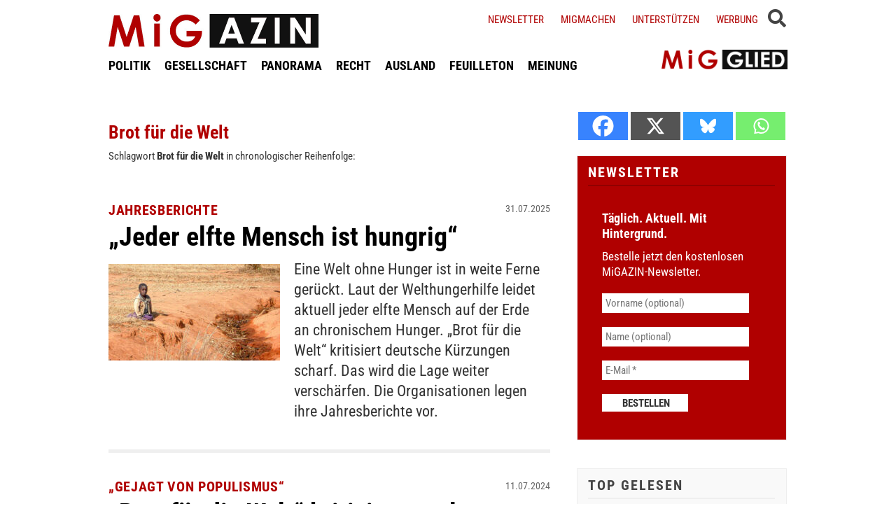

--- FILE ---
content_type: text/html; charset=UTF-8
request_url: https://www.migazin.de/tag/brot-fuer-die-welt/
body_size: 10647
content:
<!DOCTYPE html><html lang="de"><head><meta charset="UTF-8"><meta name="description" content="Weltweit leiden nach Angaben der Welthungerhilfe 733 Millionen Menschen an chronischem Hunger." /><meta name="robots" content="noindex, follow, noarchive" /><link rel="canonical" href="https://www.migazin.de/tag/brot-fuer-die-welt/" /><meta property="og:type" content="website"><meta property="og:url" content="https://www.migazin.de/tag/brot-fuer-die-welt/"><meta property="og:title" content=""><meta property="og:description" content="Weltweit leiden nach Angaben der Welthungerhilfe 733 Millionen Menschen an chronischem Hunger."><meta name="twitter:card" content="summary"><meta name="twitter:site" content="MiGAZIN"><meta name="twitter:title" content=""><meta name="twitter:description" content="Weltweit leiden nach Angaben der Welthungerhilfe 733 Millionen Menschen an chronischem Hunger."><meta name="viewport" content="width=device-width, initial-scale=1"><link rel="preload" href="https://www.migazin.de/wp-content/themes/migazin/fonts/roboto-condensed-400.woff2" as="font" type="font/woff2" crossorigin><link rel="preload" href="https://www.migazin.de/wp-content/themes/migazin/fonts/roboto-condensed-700.woff2" as="font" type="font/woff2" crossorigin><link rel="shortcut icon" type="image/x-icon" href="https://www.migazin.de/wp-content/themes/migazin/favicon.ico" /><link rel="apple-touch-icon" sizes="57x57" href="/apple-icon-57x57.png"><link rel="apple-touch-icon" sizes="60x60" href="/apple-icon-60x60.png"><link rel="apple-touch-icon" sizes="72x72" href="/apple-icon-72x72.png"><link rel="apple-touch-icon" sizes="76x76" href="/apple-icon-76x76.png"><link rel="apple-touch-icon" sizes="114x114" href="/apple-icon-114x114.png"><link rel="apple-touch-icon" sizes="120x120" href="/apple-icon-120x120.png"><link rel="apple-touch-icon" sizes="144x144" href="/apple-icon-144x144.png"><link rel="apple-touch-icon" sizes="152x152" href="/apple-icon-152x152.png"><link rel="apple-touch-icon" sizes="180x180" href="/apple-icon-180x180.png"><link rel="icon" type="image/png" sizes="192x192"  href="/android-icon-192x192.png"><link rel="icon" type="image/png" sizes="32x32" href="/favicon-32x32.png"><link rel="icon" type="image/png" sizes="96x96" href="/favicon-96x96.png"><link rel="icon" type="image/png" sizes="16x16" href="/favicon-16x16.png"><link rel="manifest" href="/manifest.json"><meta name="msapplication-TileColor" content="#ffffff"><meta name="msapplication-TileImage" content="/ms-icon-144x144.png"><meta name="theme-color" content="#ffffff"><link rel="pingback" href="https://www.migazin.de/xmlrpc.php" /> <script async src="https://pagead2.googlesyndication.com/pagead/js/adsbygoogle.js?client=ca-pub-0766627953583319" crossorigin="anonymous"></script> <link rel="alternate" type="application/rss+xml" title="MiGAZIN &raquo; Schlagwort-Feed zu Brot für die Welt" href="https://www.migazin.de/tag/brot-fuer-die-welt/feed/" /> <script id="quotescollection-js-extra">var quotescollectionAjax = {"ajaxUrl":"https://www.migazin.de/wp-admin/admin-ajax.php","nonce":"55896d219e","nextQuote":"Next quote \u00bb","loading":"Loading...","error":"Error getting quote","autoRefreshMax":"20","autoRefreshCount":"0"};
//# sourceURL=quotescollection-js-extra</script> <link rel="https://api.w.org/" href="https://www.migazin.de/wp-json/" /><link rel="alternate" title="JSON" type="application/json" href="https://www.migazin.de/wp-json/wp/v2/tags/4117" /><link rel="EditURI" type="application/rsd+xml" title="RSD" href="https://www.migazin.de/xmlrpc.php?rsd" /><meta name="generator" content="WordPress 6.9" />  <script defer src="https://steadyhq.com/widget_loader/bb8d5856-02da-44b7-b871-d3a77d8449f6"></script>    <script async src="https://www.googletagmanager.com/gtag/js?id=G-JJNSQHWRZR"></script> <script>window.dataLayer = window.dataLayer || [];
  function gtag(){dataLayer.push(arguments);}
  gtag('js', new Date());

  gtag('config', 'G-JJNSQHWRZR');</script> </head><body class="archive tag tag-brot-fuer-die-welt tag-4117 wp-theme-migazin" data-site-url="https://www.migazin.de"><div id="header"><div class="header_wrapper"><nav id="navigation_bar"> <a href="https://www.migazin.de" class="logo"> <img src="https://www.migazin.de/wp-content/themes/migazin/images/migazin_logo.jpg" alt="MiGAZIN - Migration und Integration in Deutschland - Logo" title="MiGAZIN - Migration und Integration in Deutschland" /> </a><div class="menu-main_menu-container"><ul id="menu-main_menu" class="menu"><li id="menu-item-101804" class="menu-item menu-item-type-taxonomy menu-item-object-category menu-item-101804"><a href="https://www.migazin.de/category/politik/">POLITIK</a></li><li id="menu-item-101811" class="menu-item menu-item-type-taxonomy menu-item-object-category menu-item-101811"><a href="https://www.migazin.de/category/gesellschaft/">GESELLSCHAFT</a></li><li id="menu-item-101815" class="menu-item menu-item-type-taxonomy menu-item-object-category menu-item-has-children menu-item-101815"><a href="https://www.migazin.de/category/panorama/">PANORAMA</a><ul class="sub-menu"><li id="menu-item-101812" class="menu-item menu-item-type-taxonomy menu-item-object-category menu-item-101812"><a href="https://www.migazin.de/category/wirtschaft/">WIRTSCHAFT</a></li></ul></li><li id="menu-item-101816" class="menu-item menu-item-type-taxonomy menu-item-object-category menu-item-101816"><a href="https://www.migazin.de/category/panorama/recht/">RECHT</a></li><li id="menu-item-101810" class="menu-item menu-item-type-taxonomy menu-item-object-category menu-item-101810"><a href="https://www.migazin.de/category/ausland/">AUSLAND</a></li><li id="menu-item-101813" class="menu-item menu-item-type-taxonomy menu-item-object-category menu-item-has-children menu-item-101813"><a href="https://www.migazin.de/category/feuilleton/">FEUILLETON</a><ul class="sub-menu"><li id="menu-item-101814" class="menu-item menu-item-type-taxonomy menu-item-object-category menu-item-101814"><a href="https://www.migazin.de/category/feuilleton/rezension/">REZENSION</a></li></ul></li><li id="menu-item-101817" class="menu-item menu-item-type-taxonomy menu-item-object-category menu-item-101817"><a href="https://www.migazin.de/category/meinung/">MEINUNG</a></li></ul></div></nav> <span class="fas fa-bars smartphone_nav"></span><div class="search_wrapper"><div class="search_box"> <span class="fas fa-search" title="SUCHE"><div class="close_overlay"></div> </span></div> <span class="fas fa-bars desktop_nav" title="MENÜ"><div class="close_overlay"></div> </span></div><form role="search" method="get" id="searchform" name="searchform" action="https://www.migazin.de/" onsubmit="return uberprufung_nach_code_eingaben()"> <label class="screen-reader-text" for="s">Suche</label> <input type="search"
 value=""
 placeholder="Suchbegriff eingeben..."
 name="s"
 id="s" /></form><div class="header_right"><div class="textwidget custom-html-widget"> <a href="https://www.migazin.de/newsletter/">Newsletter</a> <a href="https://www.migazin.de/migmachen/">Migmachen</a> <a href="https://www.migazin.de/unterstutzen/">Unterstützen</a> <a href="https://www.migazin.de/werbung/">Werbung</a> <span> <script type="steady-switch" data-when="subscription"><style type="text/css">.sub_logout { display: inline-block !important; }</style></script> </span> <span> <script type="steady-switch" data-when="no-subscription"><style type="text/css">.sub_login { display: inline-block !important; }</style></script> </span> <span class="steady_manually_login sub_login" style="display: none;">LOGIN</span> <span class="steady_manually_login sub_logout" style="display: none;">LOGOUT</span></div></div> <a href="https://steady.page/de/migazin/about" target="_blank" class="plus_abo"> <img src="https://www.migazin.de/wp-content/themes/migazin/images/steady_migglied_logo.png" alt="Unterstütze MiGAZIN. Werde MiGGLIED!" title="Unterstütze MiGAZIN. Werde MiGGLIED!" /> </a> <script type="steady-switch" data-when="subscription"><style type="text/css">.g-1, .g-3, .g-4, .g-5, .g-6, .g-7, .g-8, .g-9, .g-10, .g-11, .g-12, .g-13, .a-52, .a-55, .a-54 { display: none !important; }</style></script> </div></div><main id="content" role="main"><div class="main_home"><div class="archive_meta_box archive_meta_tag"><h1 class="info">Brot für die Welt</h1> Schlagwort <b>Brot für die Welt</b> in chronologischer Reihenfolge:</div><div class="standard_article"><h2 class="kicker">Jahresberichte</h2><h2 class="headline"><a href="https://www.migazin.de/2025/07/31/kuerzungen-verschaerfen-hunger-jeder-elfte-mensch-ist-hungrig/">„Jeder elfte Mensch ist hungrig“</a></h2><p class="date">31.07.2025</p> <a href="https://www.migazin.de/2025/07/31/kuerzungen-verschaerfen-hunger-jeder-elfte-mensch-ist-hungrig/"><noscript><img width="245" height="138" src="https://www.migazin.de/wp-content/uploads/2022/07/kind_armut_afrika_duerre_hunger_feld-245x138.jpg" class="attachment-245x138 size-245x138 wp-post-image" alt="Kind, Wasser, Dürre, Armut, Hunger, Feld, Klimawandel" decoding="async" srcset="https://www.migazin.de/wp-content/uploads/2022/07/kind_armut_afrika_duerre_hunger_feld-245x138.jpg 245w, https://www.migazin.de/wp-content/uploads/2022/07/kind_armut_afrika_duerre_hunger_feld-325x183.jpg 325w, https://www.migazin.de/wp-content/uploads/2022/07/kind_armut_afrika_duerre_hunger_feld-400x225.jpg 400w, https://www.migazin.de/wp-content/uploads/2022/07/kind_armut_afrika_duerre_hunger_feld-768x432.jpg 768w, https://www.migazin.de/wp-content/uploads/2022/07/kind_armut_afrika_duerre_hunger_feld.jpg 800w, https://www.migazin.de/wp-content/uploads/2022/07/kind_armut_afrika_duerre_hunger_feld-600x338.jpg 600w, https://www.migazin.de/wp-content/uploads/2022/07/kind_armut_afrika_duerre_hunger_feld-80x45.jpg 80w" sizes="(max-width: 245px) 100vw, 245px" /></noscript><img width="245" height="138" src='data:image/svg+xml,%3Csvg%20xmlns=%22http://www.w3.org/2000/svg%22%20viewBox=%220%200%20245%20138%22%3E%3C/svg%3E' data-src="https://www.migazin.de/wp-content/uploads/2022/07/kind_armut_afrika_duerre_hunger_feld-245x138.jpg" class="lazyload attachment-245x138 size-245x138 wp-post-image" alt="Kind, Wasser, Dürre, Armut, Hunger, Feld, Klimawandel" decoding="async" data-srcset="https://www.migazin.de/wp-content/uploads/2022/07/kind_armut_afrika_duerre_hunger_feld-245x138.jpg 245w, https://www.migazin.de/wp-content/uploads/2022/07/kind_armut_afrika_duerre_hunger_feld-325x183.jpg 325w, https://www.migazin.de/wp-content/uploads/2022/07/kind_armut_afrika_duerre_hunger_feld-400x225.jpg 400w, https://www.migazin.de/wp-content/uploads/2022/07/kind_armut_afrika_duerre_hunger_feld-768x432.jpg 768w, https://www.migazin.de/wp-content/uploads/2022/07/kind_armut_afrika_duerre_hunger_feld.jpg 800w, https://www.migazin.de/wp-content/uploads/2022/07/kind_armut_afrika_duerre_hunger_feld-600x338.jpg 600w, https://www.migazin.de/wp-content/uploads/2022/07/kind_armut_afrika_duerre_hunger_feld-80x45.jpg 80w" data-sizes="(max-width: 245px) 100vw, 245px" /></a><div class="excerpt "> Eine Welt ohne Hunger ist in weite Ferne gerückt. Laut der Welthungerhilfe leidet aktuell jeder elfte Mensch auf der Erde an chronischem Hunger. „Brot für die Welt“ kritisiert deutsche Kürzungen scharf. Das wird die Lage weiter verschärfen. Die Organisationen legen ihre Jahresberichte vor. <span class="autor"></span></div></div><div class="line"></div><div class="standard_article"><h2 class="kicker">„Gejagt von Populismus“</h2><h2 class="headline"><a href="https://www.migazin.de/2024/07/11/gejagt-populismus-bot-welt-kuerzungen-entwicklungsetat/">„Brot für die Welt“ kritisiert geplante Kürzungen im Entwicklungsetat</a></h2><p class="date">11.07.2024</p> <a href="https://www.migazin.de/2024/07/11/gejagt-populismus-bot-welt-kuerzungen-entwicklungsetat/"></a><div class="excerpt "> „Beispiellos“, „kurzsichtig“, „Schneckenhaus-Mentalität“: Die geplanten Einschnitte bei der Entwicklungshilfe erzürnen „Brot für die Welt“. Die Politik lasse sich von populistischen Stimmen jagen, beklagt das Hilfswerk. Weniger Geld koste Menschenleben. <span class="autor"></span></div></div><div class="line"></div><div class="standard_article"><h2 class="kicker">Regierungspläne ernten Kritik</h2><h2 class="headline"><a href="https://www.migazin.de/2023/05/03/widerstand-gegen-asylverfahren-an-der-eu-aussengrenze/">Widerstand gegen Asylverfahren an der EU-Außengrenze</a></h2><p class="date">03.05.2023</p> <a href="https://www.migazin.de/2023/05/03/widerstand-gegen-asylverfahren-an-der-eu-aussengrenze/"></a><div class="excerpt "> Die Pläne der Bundesregierung, Flüchtlinge an EU-Außengrenzen für die Asylprüfung bis zu drei Monate festzuhalten, stößt auf Kritik. Linke und Grüne verweisen auf Versprechen im Koalitionsvertrag. Widerstand kommt auch von „Brot für die Welt“ und den Kirchen. <span class="autor"></span></div></div><div class="line"></div></div><div class="sidebar"><div class="heateor_sss_sharing_container heateor_sss_horizontal_sharing" data-heateor-ss-offset="0" data-heateor-sss-href='https://www.migazin.de/2023/05/03/widerstand-gegen-asylverfahren-an-der-eu-aussengrenze/'style="-webkit-box-shadow:none;box-shadow:none;margin-top:20px;"><div class="heateor_sss_sharing_ul"><a aria-label="Facebook" class="heateor_sss_facebook" href="https://www.facebook.com/sharer/sharer.php?u=https%3A%2F%2Fwww.migazin.de%2F2023%2F05%2F03%2Fwiderstand-gegen-asylverfahren-an-der-eu-aussengrenze%2F" title="Facebook" rel="nofollow noopener" target="_blank" style="font-size:32px!important;box-shadow:none;display:inline-block;vertical-align:middle"><span class="heateor_sss_svg" style="background-color:#0765FE;width:40px;height:40px;display:inline-block;opacity:1;float:left;font-size:32px;box-shadow:none;display:inline-block;font-size:16px;padding:0 4px;vertical-align:middle;background-repeat:repeat;overflow:hidden;padding:0;cursor:pointer;box-sizing:content-box"><svg style="display:block;" focusable="false" aria-hidden="true" xmlns="http://www.w3.org/2000/svg" width="100%" height="100%" viewBox="0 0 32 32"><path fill="#fff" d="M28 16c0-6.627-5.373-12-12-12S4 9.373 4 16c0 5.628 3.875 10.35 9.101 11.647v-7.98h-2.474V16H13.1v-1.58c0-4.085 1.849-5.978 5.859-5.978.76 0 2.072.15 2.608.298v3.325c-.283-.03-.775-.045-1.386-.045-1.967 0-2.728.745-2.728 2.683V16h3.92l-.673 3.667h-3.247v8.245C23.395 27.195 28 22.135 28 16Z"></path></svg></span></a><a aria-label="X" class="heateor_sss_button_x" href="https://twitter.com/intent/tweet?text=Widerstand%20gegen%20Asylverfahren%20an%20der%20EU-Au%C3%9Fengrenze&url=https%3A%2F%2Fwww.migazin.de%2F2023%2F05%2F03%2Fwiderstand-gegen-asylverfahren-an-der-eu-aussengrenze%2F" title="X" rel="nofollow noopener" target="_blank" style="font-size:32px!important;box-shadow:none;display:inline-block;vertical-align:middle"><span class="heateor_sss_svg heateor_sss_s__default heateor_sss_s_x" style="background-color:#2a2a2a;width:40px;height:40px;display:inline-block;opacity:1;float:left;font-size:32px;box-shadow:none;display:inline-block;font-size:16px;padding:0 4px;vertical-align:middle;background-repeat:repeat;overflow:hidden;padding:0;cursor:pointer;box-sizing:content-box"><svg width="100%" height="100%" style="display:block;" focusable="false" aria-hidden="true" xmlns="http://www.w3.org/2000/svg" viewBox="0 0 32 32"><path fill="#fff" d="M21.751 7h3.067l-6.7 7.658L26 25.078h-6.172l-4.833-6.32-5.531 6.32h-3.07l7.167-8.19L6 7h6.328l4.37 5.777L21.75 7Zm-1.076 16.242h1.7L11.404 8.74H9.58l11.094 14.503Z"></path></svg></span></a><a aria-label="Bluesky" class="heateor_sss_button_bluesky" href="https://bsky.app/intent/compose?text=Widerstand%20gegen%20Asylverfahren%20an%20der%20EU-Au%C3%9Fengrenze%20https%3A%2F%2Fwww.migazin.de%2F2023%2F05%2F03%2Fwiderstand-gegen-asylverfahren-an-der-eu-aussengrenze%2F" title="Bluesky" rel="nofollow noopener" target="_blank" style="font-size:32px!important;box-shadow:none;display:inline-block;vertical-align:middle"><span class="heateor_sss_svg heateor_sss_s__default heateor_sss_s_bluesky" style="background-color:#0085ff;width:40px;height:40px;display:inline-block;opacity:1;float:left;font-size:32px;box-shadow:none;display:inline-block;font-size:16px;padding:0 4px;vertical-align:middle;background-repeat:repeat;overflow:hidden;padding:0;cursor:pointer;box-sizing:content-box"><svg width="100%" height="100%" style="display:block;" focusable="false" aria-hidden="true" viewBox="-3 -3 38 38" xmlns="http://www.w3.org/2000/svg"><path d="M16 14.903c-.996-1.928-3.709-5.521-6.231-7.293C7.353 5.912 6.43 6.206 5.827 6.478 5.127 6.793 5 7.861 5 8.49s.346 5.155.572 5.91c.747 2.496 3.404 3.34 5.851 3.07.125-.02.252-.036.38-.052-.126.02-.253.037-.38.051-3.586.529-6.771 1.83-2.594 6.457 4.595 4.735 6.297-1.015 7.171-3.93.874 2.915 1.88 8.458 7.089 3.93 3.911-3.93 1.074-5.928-2.512-6.457a8.122 8.122 0 0 1-.38-.051c.128.016.255.033.38.051 2.447.271 5.104-.573 5.85-3.069.227-.755.573-5.281.573-5.91 0-.629-.127-1.697-.827-2.012-.604-.271-1.526-.566-3.942 1.132-2.522 1.772-5.235 5.365-6.231 7.293Z" fill="#fff"/></svg></span></a><a aria-label="Whatsapp" class="heateor_sss_whatsapp" href="https://api.whatsapp.com/send?text=Widerstand%20gegen%20Asylverfahren%20an%20der%20EU-Au%C3%9Fengrenze%20https%3A%2F%2Fwww.migazin.de%2F2023%2F05%2F03%2Fwiderstand-gegen-asylverfahren-an-der-eu-aussengrenze%2F" title="Whatsapp" rel="nofollow noopener" target="_blank" style="font-size:32px!important;box-shadow:none;display:inline-block;vertical-align:middle"><span class="heateor_sss_svg" style="background-color:#55eb4c;width:40px;height:40px;display:inline-block;opacity:1;float:left;font-size:32px;box-shadow:none;display:inline-block;font-size:16px;padding:0 4px;vertical-align:middle;background-repeat:repeat;overflow:hidden;padding:0;cursor:pointer;box-sizing:content-box"><svg style="display:block;" focusable="false" aria-hidden="true" xmlns="http://www.w3.org/2000/svg" width="100%" height="100%" viewBox="-6 -5 40 40"><path class="heateor_sss_svg_stroke heateor_sss_no_fill" stroke="#fff" stroke-width="2" fill="none" d="M 11.579798566743314 24.396926207859085 A 10 10 0 1 0 6.808479557110079 20.73576436351046"></path><path d="M 7 19 l -1 6 l 6 -1" class="heateor_sss_no_fill heateor_sss_svg_stroke" stroke="#fff" stroke-width="2" fill="none"></path><path d="M 10 10 q -1 8 8 11 c 5 -1 0 -6 -1 -3 q -4 -3 -5 -5 c 4 -2 -1 -5 -1 -4" fill="#fff"></path></svg></span></a></div><div class="heateorSssClear"></div></div><div class="sidebar_box newsletter"><h5>Newsletter</h5><div class="
 mailpoet_form_popup_overlay
 "></div><div
 id="mailpoet_form_1"
 class="
 mailpoet_form
 mailpoet_form_php
 mailpoet_form_position_
 mailpoet_form_animation_
 "
 ><form
 target="_self"
 method="post"
 action="https://www.migazin.de/wp-admin/admin-post.php?action=mailpoet_subscription_form"
 class="mailpoet_form mailpoet_form_form mailpoet_form_php"
 novalidate
 data-delay=""
 data-exit-intent-enabled=""
 data-font-family=""
 data-cookie-expiration-time=""
 > <input type="hidden" name="data[form_id]" value="1" /> <input type="hidden" name="token" value="69510a9f6c" /> <input type="hidden" name="api_version" value="v1" /> <input type="hidden" name="endpoint" value="subscribers" /> <input type="hidden" name="mailpoet_method" value="subscribe" /> <label class="mailpoet_hp_email_label" style="display: none !important;">Bitte dieses Feld leer lassen<input type="email" name="data[email]"/></label><div class="mailpoet_paragraph " ><div class="first_txt">Täglich. Aktuell. Mit Hintergrund.</div></div><div class="mailpoet_paragraph " ><div class="second_txt">Bestelle jetzt den kostenlosen MiGAZIN-Newsletter.</div></div><div class="mailpoet_paragraph "><input type="text" autocomplete="given-name" class="mailpoet_text" id="form_first_name_1" name="data[form_field_YWE1MDE2NDcyZDI2X2ZpcnN0X25hbWU=]" title="Vorname (optional)" value="" style="padding:5px;margin: 0 auto 0 0;" data-automation-id="form_first_name"  placeholder="Vorname (optional)" aria-label="Vorname (optional)" data-parsley-errors-container=".mailpoet_error_1wqfi" data-parsley-names='[&quot;Bitte gib einen gültigen Namen an.&quot;,&quot;Adressen in Namen sind nicht erlaubt, bitte füge stattdessen deinen Namen hinzu.&quot;]'/><span class="mailpoet_error_1wqfi"></span></div><div class="mailpoet_paragraph "><input type="text" autocomplete="family-name" class="mailpoet_text" id="form_last_name_1" name="data[form_field_NTdlOWJkOTk2MDQ5X2xhc3RfbmFtZQ==]" title="Name (optional)" value="" style="padding:5px;margin: 0 auto 0 0;" data-automation-id="form_last_name"  placeholder="Name (optional)" aria-label="Name (optional)" data-parsley-errors-container=".mailpoet_error_1r4bk" data-parsley-names='[&quot;Bitte gib einen gültigen Namen an.&quot;,&quot;Adressen in Namen sind nicht erlaubt, bitte füge stattdessen deinen Namen hinzu.&quot;]'/><span class="mailpoet_error_1r4bk"></span></div><div class="mailpoet_paragraph "><input type="email" autocomplete="email" class="mailpoet_text" id="form_email_1" name="data[form_field_MGQ2Y2Y4MDYwMGNlX2VtYWls]" title="E-Mail" value="" style="padding:5px;margin: 0 auto 0 0;" data-automation-id="form_email"  placeholder="E-Mail *" aria-label="E-Mail *" data-parsley-errors-container=".mailpoet_error_1s44t" data-parsley-required="true" required aria-required="true" data-parsley-minlength="6" data-parsley-maxlength="150" data-parsley-type-message="Dieser Wert sollte eine gültige E-Mail-Adresse sein." data-parsley-required-message="Dieses Feld wird benötigt."/><span class="mailpoet_error_1s44t"></span></div><div class="mailpoet_paragraph "><input type="submit" class="mailpoet_submit" value="Bestellen" data-automation-id="subscribe-submit-button" style="padding:5px;margin: 0 auto 0 0;border-color:transparent;" /><span class="mailpoet_form_loading"><span class="mailpoet_bounce1"></span><span class="mailpoet_bounce2"></span><span class="mailpoet_bounce3"></span></span></div><div class="mailpoet_message"><p class="mailpoet_validate_success"
 style="display:none;"
 >Prüfe deinen Posteingang oder Spam-Ordner, um dein Abonnement zu bestätigen.</p><p class="mailpoet_validate_error"
 style="display:none;"
 ></p></div></form></div></div><div class="sidebar_box top_gelesen"><h5>TOP GELESEN</h5><div class="tptn_posts_daily      tptn-text-only"><ul><li><span class="tptn_after_thumb"><a href="https://www.migazin.de/2026/01/25/alabali-radovan-deutschland-kampf-fluchtursachen/"     class="tptn_link"><span class="kicker">Neue Entwicklungspolitik</span> <span class="tptn_title">Alabali Radovan: Deutschland gibt Kampf gegen&hellip;</span></a></span></li><li><span class="tptn_after_thumb"><a href="https://www.migazin.de/2026/01/25/sachsen-ueber600-kinder-schulplatz-pass/"     class="tptn_link"><span class="kicker">Sachsen</span> <span class="tptn_title">Über 600 Kinder ohne Schulplatz – alle ohne deutschen Pass</span></a></span></li><li><span class="tptn_after_thumb"><a href="https://www.migazin.de/2026/01/25/afd-will-einbuergerung-nur-noch-fuer-reiche-und-abschiebepolizei/"     class="tptn_link"><span class="kicker">Wahlkampf in Bayern</span> <span class="tptn_title">AfD will Einbürgerung nur noch für Reiche &#8211;&hellip;</span></a></span></li><li><span class="tptn_after_thumb"><a href="https://www.migazin.de/2026/01/22/return-hubs-eu-staaten-abschiebezentren-drittstaaten/"     class="tptn_link"><span class="kicker">Return Hubs</span> <span class="tptn_title">EU-Staaten bereiten Abschiebezentren in Drittstaaten vor</span></a></span></li><li><span class="tptn_after_thumb"><a href="https://www.migazin.de/2026/01/26/minnesota-das-unvorstellbare-ist-naeher-als-wir-denken/"     class="tptn_link"><span class="kicker">Minnesota</span> <span class="tptn_title">Das Unvorstellbare ist näher, als wir denken</span></a></span></li><li><span class="tptn_after_thumb"><a href="https://www.migazin.de/2026/01/27/stoppt-boote-britische-rechtsextremisten-gefluechtete-franzoesischer-kueste/"     class="tptn_link"><span class="kicker">„Stoppt die Boote“</span> <span class="tptn_title">Britische Rechtsextremisten jagen Geflüchtete an&hellip;</span></a></span></li></ul><div class="tptn_clear"></div></div><br /></div><ul class="widget"><li class="widget_text"><div class="title">3H &#8211; Adsense Display (300&#215;250)</div><div class="textwidget"><div class="g g-7"><div class="g-single a-21"><div class="ad_300_250" style="margin: 2px 0 5px 0;"><br /> <ins class="adsbygoogle"
 style="display:block"
 data-ad-client="ca-pub-0766627953583319"
 data-ad-slot="9231825677"
 data-ad-format="auto"
 data-full-width-responsive="true"></ins><br /> <script>(adsbygoogle = window.adsbygoogle || []).push({});</script></div></div></div></div></li></ul><ul class="widget"><li class="widget_text"><div class="title">Themen</div><div class="textwidget"><div class="sidebar_box"><h5>MiG-THEMEN</h5><div class="dossier"><ul><li><a href="https://migazin.de/tag/dossier-studie/">Studien</a></li><li><a href="https://migazin.de/tag/seenotretter/">Seenotrettung</a></li><li><a href="https://migazin.de/tag/fluechtlingspolitik/">Flüchtlingspolitik</a></li><li><a href="https://migazin.de/tag/familiennachzug/">Familiennachzug</a></li><li><a href="https://migazin.de/tag/abschiebung/">Abschiebung</a></li><li><a href="https://migazin.de/tag/islam/">Islam</a></li><li><a href="https://migazin.de/tag/kopftuch/">Kopftuch</a></li><li><a href="https://migazin.de/tag/antisemitismus/">Antisemitismus</a></li><li><a href="https://migazin.de/tag/rechtsprechung/">Rechtsprechung</a></li><li><a href="https://migazin.de/tag/Bildung/">Bildung</a></li><li><a href="https://migazin.de/tag/diskriminierung/">Diskriminierung</a></li><li><a href="https://migazin.de/tag/Rassismus/">Rassismus</a></li><li><a href="https://migazin.de/tag/nsu/">NSU</a></li><li><a href="https://migazin.de/tag/oury-jalloh/">Oury Jalloh</a></li><li><a href="https://migazin.de/tag/einburgerung/">Einbürgerung</a></li><li><a href="https://migazin.de/tag/einwanderung/">Einwanderung</a></li><li><a href="https://migazin.de/tag/fachkraftemangel/">Fachkräftemangel</a></li></ul></div></div></div></li></ul><ul class="widget"><li class="widget_text"><div class="title">Check24 &#8211; Strom</div><div class="textwidget"><div class="sidebar_box"><div style="margin:20px 0;"><link rel="stylesheet" type="text/css" href="https://files.check24.net/widgets/package.css"><div style="width: 268px; min-height: 250px;" id="c24pp-package-widget78966" data-whitelabel="no" data-form="https://www.check24.net/pauschalreisen-vergleich/" ></div><p><script async src="https://files.check24.net/widgets/127024/c24pp-package-widget78966/package.js"></script> </div></div></div></li></ul><ul class="widget"><li class="widget_text"><div class="title">6H Buttons (300&#215;60) &#8211; OPEN. Stay with us</div><div class="textwidget"></div></li></ul><ul class="widget"><li class="widget_text"><div class="title">6H Buttons (300&#215;60) &#8211; Betrugstest</div><div class="textwidget"></div></li></ul><ul class="widget"><li class="widget_text"><div class="title">6H Buttons (300&#215;60) &#8211; cibdol</div><div class="textwidget"></div></li></ul><ul class="widget"><li class="widget_text"><div class="title">6H Buttons (300&#215;60 &#8211; Kaffeekapseln</div><div class="textwidget"></div></li></ul><ul class="widget"><li class="widget_text"><div class="title">UMFRAGE</div><div class="textwidget"><div class="sidebar_box umfrage_box"><h5>Umfrage</h5><ul style="margin-bottom: -15px;"><li><div id="polls-108" class="wp-polls"> <a style="text-align: left;font-family: Arial, Helvetica, sans-serif"><font size="4"><strong>Soll es an Schulen Obergrenzen für Schüler mit Migrationgeschichte geben?</strong></font></a></p><div id="polls-108-ans" class="wp-polls-ans"><ul class="wp-polls-ul"></div><p> <font size="3">Nein (59%)</p><div class="pollbar" style="width: 59%" title="Nein (59%)"></div><p></font><br /> <font size="3">Ja (33%)</p><div class="pollbar" style="width: 33%" title="Ja (33%)"></div><p></font><br /> <font size="3">Weiß nicht (8%)</p><div class="pollbar" style="width: 8%" title="Weiß nicht (8%)"></div><p></font><br /> &#160;<br /> <input type="hidden" id="poll_108_nonce" name="wp-polls-nonce" value="59f91c7cae" /></div><div id="polls-108-loading" class="wp-polls-loading"><noscript><img decoding="async" src="https://www.migazin.de/wp-content/plugins/wp-polls/images/loading.gif" width="16" height="16" alt="Wird geladen ..." title="Wird geladen ..." class="wp-polls-image" /></noscript><img decoding="async" src='data:image/svg+xml,%3Csvg%20xmlns=%22http://www.w3.org/2000/svg%22%20viewBox=%220%200%2016%2016%22%3E%3C/svg%3E' data-src="https://www.migazin.de/wp-content/plugins/wp-polls/images/loading.gif" width="16" height="16" alt="Wird geladen ..." title="Wird geladen ..." class="lazyload wp-polls-image" />&nbsp;Wird geladen &#8230;</div></li></ul><div align="right"> <a href="http://www.migazin.de/umfragen">Weitere Umfragen im Archiv&#8230;</a></div></div></div></li></ul></div></main><div id="footer"> <i class="fas fa-arrow-up black top_scroller"></i><div class="line"></div><div class="box"><p class="headline"><span class="red">MiG</span>NETIQUETTE</p><p class="info"> Wir legen großen Wert darauf, Diskussionen und Austausch zu fördern. Hierbei legen wir  großen Wert auf die Einhaltung unserer Netiquette. Unser Grundsatz lautet: So wie wir in der realen Welt mit den Menschen um uns umgehen, so sollten wir uns auch im Internet verhalten: höflich und respektvoll. Den vollständigen Wortlaut unserer Netiquette findest du <a href="https://migazin.de/netiquette/">hier</a>.</p></div><div class="box"><p class="headline"><span class="red">MiG</span>MACHEN</p><p class="info"> MiGAZIN lebt von der Vielfalt, von den Erfahrungen und dem Wissen seiner Autoren. Die besten Geschichten schreibt immer noch das Leben. Deshalb wurde 
 MiGMACHEN ins Leben gerufen. Es bietet allen allen Interessierten die Möglichkeit, bei MiGAZIN mitzumachen und es mitzugestalten. <a href="https://www.migazin.de/migmachen/">Weitere Informationen gibt es hier ...</a></p></div><div class="box"><p class="headline"><span class="red">GRIMME</span> Online Award</p><p class="info"> MiGAZIN wurde mit dem Grimme Online Award ausgezeichnet. Begründung der Jury: "Über Migranten und Migration wird in Deutschland viel gesprochen. Vor allem von Deutschen. Im Chor der vielen fehlen aber zumeist die der Migranten. Und genau diese Lücke füllt das MiGAZIN mit qualitativ hochwertigen Texten und verständlicher Berichterstattung." <a href="https://www.grimme-online-award.de/archiv/2012/preistraeger/p/d/migazin/" target="_blank">Weiter...</a></p></div><div class="line clear"></div><div class="copyright_box"> <a href="https://www.migazin.de/category/migblog/">In eigener Sache</a> <span class="pipe">|</span> <a href="https://www.migazin.de/werbung/">Werbung im MiGAZIN</a> <span class="pipe">|</span> <a href="https://www.migazin.de/unterstutzen/">Unterstützen</a> <span class="pipe">|</span> <a href="https://www.migazin.de/netiquette/">Netiquette</a> <span class="pipe">|</span> <a href="https://www.migazin.de/impressum/">Impressum</a> <span class="pipe">|</span> <a href="https://www.migazin.de/disclaimer/">Disclaimer</a><div class="copyright_bottom"> © MiGAZIN 2008-2026<div style="margin-top: 20px"><a class="steady-login-button" data-size="small" data-language="german" style="display: none;"></a></div></div></div></div> <script type="speculationrules">{"prefetch":[{"source":"document","where":{"and":[{"href_matches":"/*"},{"not":{"href_matches":["/wp-*.php","/wp-admin/*","/wp-content/uploads/*","/wp-content/*","/wp-content/plugins/*","/wp-content/themes/migazin/*","/*\\?(.+)"]}},{"not":{"selector_matches":"a[rel~=\"nofollow\"]"}},{"not":{"selector_matches":".no-prefetch, .no-prefetch a"}}]},"eagerness":"conservative"}]}</script> <noscript><style>.lazyload{display:none;}</style></noscript><script data-noptimize="1">window.lazySizesConfig=window.lazySizesConfig||{};window.lazySizesConfig.loadMode=1;</script><script async data-noptimize="1" src='https://www.migazin.de/wp-content/plugins/autoptimize/classes/external/js/lazysizes.min.js'></script><script id="adrotate-clicker-js-extra">var click_object = {"ajax_url":"https://www.migazin.de/wp-admin/admin-ajax.php"};
//# sourceURL=adrotate-clicker-js-extra</script> <script src="https://www.migazin.de/wp-includes/js/dist/hooks.min.js" id="wp-hooks-js"></script> <script src="https://www.migazin.de/wp-includes/js/dist/i18n.min.js" id="wp-i18n-js"></script> <script id="wp-i18n-js-after">wp.i18n.setLocaleData( { 'text direction\u0004ltr': [ 'ltr' ] } );
//# sourceURL=wp-i18n-js-after</script> <script id="contact-form-7-js-translations">( function( domain, translations ) {
	var localeData = translations.locale_data[ domain ] || translations.locale_data.messages;
	localeData[""].domain = domain;
	wp.i18n.setLocaleData( localeData, domain );
} )( "contact-form-7", {"translation-revision-date":"2025-10-26 03:28:49+0000","generator":"GlotPress\/4.0.3","domain":"messages","locale_data":{"messages":{"":{"domain":"messages","plural-forms":"nplurals=2; plural=n != 1;","lang":"de"},"This contact form is placed in the wrong place.":["Dieses Kontaktformular wurde an der falschen Stelle platziert."],"Error:":["Fehler:"]}},"comment":{"reference":"includes\/js\/index.js"}} );
//# sourceURL=contact-form-7-js-translations</script> <script id="contact-form-7-js-before">var wpcf7 = {
    "api": {
        "root": "https:\/\/www.migazin.de\/wp-json\/",
        "namespace": "contact-form-7\/v1"
    },
    "cached": 1
};
//# sourceURL=contact-form-7-js-before</script> <script id="wp-polls-js-extra">var pollsL10n = {"ajax_url":"https://www.migazin.de/wp-admin/admin-ajax.php","text_wait":"Deine letzte Anfrage ist noch in Bearbeitung. Bitte warte einen Moment\u00a0\u2026","text_valid":"Bitte w\u00e4hle eine g\u00fcltige Umfrageantwort.","text_multiple":"Maximal zul\u00e4ssige Anzahl an Auswahlm\u00f6glichkeiten: ","show_loading":"1","show_fading":"1"};
//# sourceURL=wp-polls-js-extra</script> <script id="heateor_sss_sharing_js-js-before">function heateorSssLoadEvent(e) {var t=window.onload;if (typeof window.onload!="function") {window.onload=e}else{window.onload=function() {t();e()}}};	var heateorSssSharingAjaxUrl = 'https://www.migazin.de/wp-admin/admin-ajax.php', heateorSssCloseIconPath = 'https://www.migazin.de/wp-content/plugins/sassy-social-share/public/../images/close.png', heateorSssPluginIconPath = 'https://www.migazin.de/wp-content/plugins/sassy-social-share/public/../images/logo.png', heateorSssHorizontalSharingCountEnable = 0, heateorSssVerticalSharingCountEnable = 0, heateorSssSharingOffset = -10; var heateorSssMobileStickySharingEnabled = 0;var heateorSssCopyLinkMessage = "Link copied.";var heateorSssUrlCountFetched = [], heateorSssSharesText = 'Shares', heateorSssShareText = 'Share';function heateorSssPopup(e) {window.open(e,"popUpWindow","height=400,width=600,left=400,top=100,resizable,scrollbars,toolbar=0,personalbar=0,menubar=no,location=no,directories=no,status")}
//# sourceURL=heateor_sss_sharing_js-js-before</script> <script src="https://www.google.com/recaptcha/api.js?render=6LczfsoUAAAAACEExlQq-trf_uH-rlOaO6kd1Cen&amp;ver=3.0" id="google-recaptcha-js"></script> <script src="https://www.migazin.de/wp-includes/js/dist/vendor/wp-polyfill.min.js" id="wp-polyfill-js"></script> <script id="wpcf7-recaptcha-js-before">var wpcf7_recaptcha = {
    "sitekey": "6LczfsoUAAAAACEExlQq-trf_uH-rlOaO6kd1Cen",
    "actions": {
        "homepage": "homepage",
        "contactform": "contactform"
    }
};
//# sourceURL=wpcf7-recaptcha-js-before</script> <script id="mailpoet_public-js-extra">var MailPoetForm = {"ajax_url":"https://www.migazin.de/wp-admin/admin-ajax.php","is_rtl":"","ajax_common_error_message":"Fehler bei der Ausf\u00fchrung einer Anfrage, bitte sp\u00e4ter erneut versuchen."};
//# sourceURL=mailpoet_public-js-extra</script> <script>var $steady_js = jQuery.noConflict();    

            $steady_js(document).ready(function($) {    

                var mySteadyElement = $('steady-login-button-0');
                mySteadyElement.css("display","none");
                
                var mySteadyElementOne = $('steady-login-button-1');
                mySteadyElementOne.css("display","none");                

            });</script>  <script defer src="https://www.migazin.de/wp-content/cache/autoptimize/js/autoptimize_3de37d2eeac69b0d44e780259bd0b7ce.js"></script></body></html><link media="all" href="https://www.migazin.de/wp-content/cache/autoptimize/css/autoptimize_143003ec99df4d70e36148ad3d98bb82.css" rel="stylesheet"><!--noptimize--><!-- Autoptimize found a problem with the HTML in your Theme, tag `title` missing --><!--/noptimize--><link media="screen" href="https://www.migazin.de/wp-content/cache/autoptimize/css/autoptimize_11a73a5003dbd4d2521d93084e31ab5c.css" rel="stylesheet"><!--noptimize--><!-- Autoptimize found a problem with the HTML in your Theme, tag `title` missing --><!--/noptimize-->

--- FILE ---
content_type: text/html; charset=utf-8
request_url: https://www.google.com/recaptcha/api2/anchor?ar=1&k=6LczfsoUAAAAACEExlQq-trf_uH-rlOaO6kd1Cen&co=aHR0cHM6Ly93d3cubWlnYXppbi5kZTo0NDM.&hl=en&v=N67nZn4AqZkNcbeMu4prBgzg&size=invisible&anchor-ms=20000&execute-ms=30000&cb=vqnla0egkrf3
body_size: 49907
content:
<!DOCTYPE HTML><html dir="ltr" lang="en"><head><meta http-equiv="Content-Type" content="text/html; charset=UTF-8">
<meta http-equiv="X-UA-Compatible" content="IE=edge">
<title>reCAPTCHA</title>
<style type="text/css">
/* cyrillic-ext */
@font-face {
  font-family: 'Roboto';
  font-style: normal;
  font-weight: 400;
  font-stretch: 100%;
  src: url(//fonts.gstatic.com/s/roboto/v48/KFO7CnqEu92Fr1ME7kSn66aGLdTylUAMa3GUBHMdazTgWw.woff2) format('woff2');
  unicode-range: U+0460-052F, U+1C80-1C8A, U+20B4, U+2DE0-2DFF, U+A640-A69F, U+FE2E-FE2F;
}
/* cyrillic */
@font-face {
  font-family: 'Roboto';
  font-style: normal;
  font-weight: 400;
  font-stretch: 100%;
  src: url(//fonts.gstatic.com/s/roboto/v48/KFO7CnqEu92Fr1ME7kSn66aGLdTylUAMa3iUBHMdazTgWw.woff2) format('woff2');
  unicode-range: U+0301, U+0400-045F, U+0490-0491, U+04B0-04B1, U+2116;
}
/* greek-ext */
@font-face {
  font-family: 'Roboto';
  font-style: normal;
  font-weight: 400;
  font-stretch: 100%;
  src: url(//fonts.gstatic.com/s/roboto/v48/KFO7CnqEu92Fr1ME7kSn66aGLdTylUAMa3CUBHMdazTgWw.woff2) format('woff2');
  unicode-range: U+1F00-1FFF;
}
/* greek */
@font-face {
  font-family: 'Roboto';
  font-style: normal;
  font-weight: 400;
  font-stretch: 100%;
  src: url(//fonts.gstatic.com/s/roboto/v48/KFO7CnqEu92Fr1ME7kSn66aGLdTylUAMa3-UBHMdazTgWw.woff2) format('woff2');
  unicode-range: U+0370-0377, U+037A-037F, U+0384-038A, U+038C, U+038E-03A1, U+03A3-03FF;
}
/* math */
@font-face {
  font-family: 'Roboto';
  font-style: normal;
  font-weight: 400;
  font-stretch: 100%;
  src: url(//fonts.gstatic.com/s/roboto/v48/KFO7CnqEu92Fr1ME7kSn66aGLdTylUAMawCUBHMdazTgWw.woff2) format('woff2');
  unicode-range: U+0302-0303, U+0305, U+0307-0308, U+0310, U+0312, U+0315, U+031A, U+0326-0327, U+032C, U+032F-0330, U+0332-0333, U+0338, U+033A, U+0346, U+034D, U+0391-03A1, U+03A3-03A9, U+03B1-03C9, U+03D1, U+03D5-03D6, U+03F0-03F1, U+03F4-03F5, U+2016-2017, U+2034-2038, U+203C, U+2040, U+2043, U+2047, U+2050, U+2057, U+205F, U+2070-2071, U+2074-208E, U+2090-209C, U+20D0-20DC, U+20E1, U+20E5-20EF, U+2100-2112, U+2114-2115, U+2117-2121, U+2123-214F, U+2190, U+2192, U+2194-21AE, U+21B0-21E5, U+21F1-21F2, U+21F4-2211, U+2213-2214, U+2216-22FF, U+2308-230B, U+2310, U+2319, U+231C-2321, U+2336-237A, U+237C, U+2395, U+239B-23B7, U+23D0, U+23DC-23E1, U+2474-2475, U+25AF, U+25B3, U+25B7, U+25BD, U+25C1, U+25CA, U+25CC, U+25FB, U+266D-266F, U+27C0-27FF, U+2900-2AFF, U+2B0E-2B11, U+2B30-2B4C, U+2BFE, U+3030, U+FF5B, U+FF5D, U+1D400-1D7FF, U+1EE00-1EEFF;
}
/* symbols */
@font-face {
  font-family: 'Roboto';
  font-style: normal;
  font-weight: 400;
  font-stretch: 100%;
  src: url(//fonts.gstatic.com/s/roboto/v48/KFO7CnqEu92Fr1ME7kSn66aGLdTylUAMaxKUBHMdazTgWw.woff2) format('woff2');
  unicode-range: U+0001-000C, U+000E-001F, U+007F-009F, U+20DD-20E0, U+20E2-20E4, U+2150-218F, U+2190, U+2192, U+2194-2199, U+21AF, U+21E6-21F0, U+21F3, U+2218-2219, U+2299, U+22C4-22C6, U+2300-243F, U+2440-244A, U+2460-24FF, U+25A0-27BF, U+2800-28FF, U+2921-2922, U+2981, U+29BF, U+29EB, U+2B00-2BFF, U+4DC0-4DFF, U+FFF9-FFFB, U+10140-1018E, U+10190-1019C, U+101A0, U+101D0-101FD, U+102E0-102FB, U+10E60-10E7E, U+1D2C0-1D2D3, U+1D2E0-1D37F, U+1F000-1F0FF, U+1F100-1F1AD, U+1F1E6-1F1FF, U+1F30D-1F30F, U+1F315, U+1F31C, U+1F31E, U+1F320-1F32C, U+1F336, U+1F378, U+1F37D, U+1F382, U+1F393-1F39F, U+1F3A7-1F3A8, U+1F3AC-1F3AF, U+1F3C2, U+1F3C4-1F3C6, U+1F3CA-1F3CE, U+1F3D4-1F3E0, U+1F3ED, U+1F3F1-1F3F3, U+1F3F5-1F3F7, U+1F408, U+1F415, U+1F41F, U+1F426, U+1F43F, U+1F441-1F442, U+1F444, U+1F446-1F449, U+1F44C-1F44E, U+1F453, U+1F46A, U+1F47D, U+1F4A3, U+1F4B0, U+1F4B3, U+1F4B9, U+1F4BB, U+1F4BF, U+1F4C8-1F4CB, U+1F4D6, U+1F4DA, U+1F4DF, U+1F4E3-1F4E6, U+1F4EA-1F4ED, U+1F4F7, U+1F4F9-1F4FB, U+1F4FD-1F4FE, U+1F503, U+1F507-1F50B, U+1F50D, U+1F512-1F513, U+1F53E-1F54A, U+1F54F-1F5FA, U+1F610, U+1F650-1F67F, U+1F687, U+1F68D, U+1F691, U+1F694, U+1F698, U+1F6AD, U+1F6B2, U+1F6B9-1F6BA, U+1F6BC, U+1F6C6-1F6CF, U+1F6D3-1F6D7, U+1F6E0-1F6EA, U+1F6F0-1F6F3, U+1F6F7-1F6FC, U+1F700-1F7FF, U+1F800-1F80B, U+1F810-1F847, U+1F850-1F859, U+1F860-1F887, U+1F890-1F8AD, U+1F8B0-1F8BB, U+1F8C0-1F8C1, U+1F900-1F90B, U+1F93B, U+1F946, U+1F984, U+1F996, U+1F9E9, U+1FA00-1FA6F, U+1FA70-1FA7C, U+1FA80-1FA89, U+1FA8F-1FAC6, U+1FACE-1FADC, U+1FADF-1FAE9, U+1FAF0-1FAF8, U+1FB00-1FBFF;
}
/* vietnamese */
@font-face {
  font-family: 'Roboto';
  font-style: normal;
  font-weight: 400;
  font-stretch: 100%;
  src: url(//fonts.gstatic.com/s/roboto/v48/KFO7CnqEu92Fr1ME7kSn66aGLdTylUAMa3OUBHMdazTgWw.woff2) format('woff2');
  unicode-range: U+0102-0103, U+0110-0111, U+0128-0129, U+0168-0169, U+01A0-01A1, U+01AF-01B0, U+0300-0301, U+0303-0304, U+0308-0309, U+0323, U+0329, U+1EA0-1EF9, U+20AB;
}
/* latin-ext */
@font-face {
  font-family: 'Roboto';
  font-style: normal;
  font-weight: 400;
  font-stretch: 100%;
  src: url(//fonts.gstatic.com/s/roboto/v48/KFO7CnqEu92Fr1ME7kSn66aGLdTylUAMa3KUBHMdazTgWw.woff2) format('woff2');
  unicode-range: U+0100-02BA, U+02BD-02C5, U+02C7-02CC, U+02CE-02D7, U+02DD-02FF, U+0304, U+0308, U+0329, U+1D00-1DBF, U+1E00-1E9F, U+1EF2-1EFF, U+2020, U+20A0-20AB, U+20AD-20C0, U+2113, U+2C60-2C7F, U+A720-A7FF;
}
/* latin */
@font-face {
  font-family: 'Roboto';
  font-style: normal;
  font-weight: 400;
  font-stretch: 100%;
  src: url(//fonts.gstatic.com/s/roboto/v48/KFO7CnqEu92Fr1ME7kSn66aGLdTylUAMa3yUBHMdazQ.woff2) format('woff2');
  unicode-range: U+0000-00FF, U+0131, U+0152-0153, U+02BB-02BC, U+02C6, U+02DA, U+02DC, U+0304, U+0308, U+0329, U+2000-206F, U+20AC, U+2122, U+2191, U+2193, U+2212, U+2215, U+FEFF, U+FFFD;
}
/* cyrillic-ext */
@font-face {
  font-family: 'Roboto';
  font-style: normal;
  font-weight: 500;
  font-stretch: 100%;
  src: url(//fonts.gstatic.com/s/roboto/v48/KFO7CnqEu92Fr1ME7kSn66aGLdTylUAMa3GUBHMdazTgWw.woff2) format('woff2');
  unicode-range: U+0460-052F, U+1C80-1C8A, U+20B4, U+2DE0-2DFF, U+A640-A69F, U+FE2E-FE2F;
}
/* cyrillic */
@font-face {
  font-family: 'Roboto';
  font-style: normal;
  font-weight: 500;
  font-stretch: 100%;
  src: url(//fonts.gstatic.com/s/roboto/v48/KFO7CnqEu92Fr1ME7kSn66aGLdTylUAMa3iUBHMdazTgWw.woff2) format('woff2');
  unicode-range: U+0301, U+0400-045F, U+0490-0491, U+04B0-04B1, U+2116;
}
/* greek-ext */
@font-face {
  font-family: 'Roboto';
  font-style: normal;
  font-weight: 500;
  font-stretch: 100%;
  src: url(//fonts.gstatic.com/s/roboto/v48/KFO7CnqEu92Fr1ME7kSn66aGLdTylUAMa3CUBHMdazTgWw.woff2) format('woff2');
  unicode-range: U+1F00-1FFF;
}
/* greek */
@font-face {
  font-family: 'Roboto';
  font-style: normal;
  font-weight: 500;
  font-stretch: 100%;
  src: url(//fonts.gstatic.com/s/roboto/v48/KFO7CnqEu92Fr1ME7kSn66aGLdTylUAMa3-UBHMdazTgWw.woff2) format('woff2');
  unicode-range: U+0370-0377, U+037A-037F, U+0384-038A, U+038C, U+038E-03A1, U+03A3-03FF;
}
/* math */
@font-face {
  font-family: 'Roboto';
  font-style: normal;
  font-weight: 500;
  font-stretch: 100%;
  src: url(//fonts.gstatic.com/s/roboto/v48/KFO7CnqEu92Fr1ME7kSn66aGLdTylUAMawCUBHMdazTgWw.woff2) format('woff2');
  unicode-range: U+0302-0303, U+0305, U+0307-0308, U+0310, U+0312, U+0315, U+031A, U+0326-0327, U+032C, U+032F-0330, U+0332-0333, U+0338, U+033A, U+0346, U+034D, U+0391-03A1, U+03A3-03A9, U+03B1-03C9, U+03D1, U+03D5-03D6, U+03F0-03F1, U+03F4-03F5, U+2016-2017, U+2034-2038, U+203C, U+2040, U+2043, U+2047, U+2050, U+2057, U+205F, U+2070-2071, U+2074-208E, U+2090-209C, U+20D0-20DC, U+20E1, U+20E5-20EF, U+2100-2112, U+2114-2115, U+2117-2121, U+2123-214F, U+2190, U+2192, U+2194-21AE, U+21B0-21E5, U+21F1-21F2, U+21F4-2211, U+2213-2214, U+2216-22FF, U+2308-230B, U+2310, U+2319, U+231C-2321, U+2336-237A, U+237C, U+2395, U+239B-23B7, U+23D0, U+23DC-23E1, U+2474-2475, U+25AF, U+25B3, U+25B7, U+25BD, U+25C1, U+25CA, U+25CC, U+25FB, U+266D-266F, U+27C0-27FF, U+2900-2AFF, U+2B0E-2B11, U+2B30-2B4C, U+2BFE, U+3030, U+FF5B, U+FF5D, U+1D400-1D7FF, U+1EE00-1EEFF;
}
/* symbols */
@font-face {
  font-family: 'Roboto';
  font-style: normal;
  font-weight: 500;
  font-stretch: 100%;
  src: url(//fonts.gstatic.com/s/roboto/v48/KFO7CnqEu92Fr1ME7kSn66aGLdTylUAMaxKUBHMdazTgWw.woff2) format('woff2');
  unicode-range: U+0001-000C, U+000E-001F, U+007F-009F, U+20DD-20E0, U+20E2-20E4, U+2150-218F, U+2190, U+2192, U+2194-2199, U+21AF, U+21E6-21F0, U+21F3, U+2218-2219, U+2299, U+22C4-22C6, U+2300-243F, U+2440-244A, U+2460-24FF, U+25A0-27BF, U+2800-28FF, U+2921-2922, U+2981, U+29BF, U+29EB, U+2B00-2BFF, U+4DC0-4DFF, U+FFF9-FFFB, U+10140-1018E, U+10190-1019C, U+101A0, U+101D0-101FD, U+102E0-102FB, U+10E60-10E7E, U+1D2C0-1D2D3, U+1D2E0-1D37F, U+1F000-1F0FF, U+1F100-1F1AD, U+1F1E6-1F1FF, U+1F30D-1F30F, U+1F315, U+1F31C, U+1F31E, U+1F320-1F32C, U+1F336, U+1F378, U+1F37D, U+1F382, U+1F393-1F39F, U+1F3A7-1F3A8, U+1F3AC-1F3AF, U+1F3C2, U+1F3C4-1F3C6, U+1F3CA-1F3CE, U+1F3D4-1F3E0, U+1F3ED, U+1F3F1-1F3F3, U+1F3F5-1F3F7, U+1F408, U+1F415, U+1F41F, U+1F426, U+1F43F, U+1F441-1F442, U+1F444, U+1F446-1F449, U+1F44C-1F44E, U+1F453, U+1F46A, U+1F47D, U+1F4A3, U+1F4B0, U+1F4B3, U+1F4B9, U+1F4BB, U+1F4BF, U+1F4C8-1F4CB, U+1F4D6, U+1F4DA, U+1F4DF, U+1F4E3-1F4E6, U+1F4EA-1F4ED, U+1F4F7, U+1F4F9-1F4FB, U+1F4FD-1F4FE, U+1F503, U+1F507-1F50B, U+1F50D, U+1F512-1F513, U+1F53E-1F54A, U+1F54F-1F5FA, U+1F610, U+1F650-1F67F, U+1F687, U+1F68D, U+1F691, U+1F694, U+1F698, U+1F6AD, U+1F6B2, U+1F6B9-1F6BA, U+1F6BC, U+1F6C6-1F6CF, U+1F6D3-1F6D7, U+1F6E0-1F6EA, U+1F6F0-1F6F3, U+1F6F7-1F6FC, U+1F700-1F7FF, U+1F800-1F80B, U+1F810-1F847, U+1F850-1F859, U+1F860-1F887, U+1F890-1F8AD, U+1F8B0-1F8BB, U+1F8C0-1F8C1, U+1F900-1F90B, U+1F93B, U+1F946, U+1F984, U+1F996, U+1F9E9, U+1FA00-1FA6F, U+1FA70-1FA7C, U+1FA80-1FA89, U+1FA8F-1FAC6, U+1FACE-1FADC, U+1FADF-1FAE9, U+1FAF0-1FAF8, U+1FB00-1FBFF;
}
/* vietnamese */
@font-face {
  font-family: 'Roboto';
  font-style: normal;
  font-weight: 500;
  font-stretch: 100%;
  src: url(//fonts.gstatic.com/s/roboto/v48/KFO7CnqEu92Fr1ME7kSn66aGLdTylUAMa3OUBHMdazTgWw.woff2) format('woff2');
  unicode-range: U+0102-0103, U+0110-0111, U+0128-0129, U+0168-0169, U+01A0-01A1, U+01AF-01B0, U+0300-0301, U+0303-0304, U+0308-0309, U+0323, U+0329, U+1EA0-1EF9, U+20AB;
}
/* latin-ext */
@font-face {
  font-family: 'Roboto';
  font-style: normal;
  font-weight: 500;
  font-stretch: 100%;
  src: url(//fonts.gstatic.com/s/roboto/v48/KFO7CnqEu92Fr1ME7kSn66aGLdTylUAMa3KUBHMdazTgWw.woff2) format('woff2');
  unicode-range: U+0100-02BA, U+02BD-02C5, U+02C7-02CC, U+02CE-02D7, U+02DD-02FF, U+0304, U+0308, U+0329, U+1D00-1DBF, U+1E00-1E9F, U+1EF2-1EFF, U+2020, U+20A0-20AB, U+20AD-20C0, U+2113, U+2C60-2C7F, U+A720-A7FF;
}
/* latin */
@font-face {
  font-family: 'Roboto';
  font-style: normal;
  font-weight: 500;
  font-stretch: 100%;
  src: url(//fonts.gstatic.com/s/roboto/v48/KFO7CnqEu92Fr1ME7kSn66aGLdTylUAMa3yUBHMdazQ.woff2) format('woff2');
  unicode-range: U+0000-00FF, U+0131, U+0152-0153, U+02BB-02BC, U+02C6, U+02DA, U+02DC, U+0304, U+0308, U+0329, U+2000-206F, U+20AC, U+2122, U+2191, U+2193, U+2212, U+2215, U+FEFF, U+FFFD;
}
/* cyrillic-ext */
@font-face {
  font-family: 'Roboto';
  font-style: normal;
  font-weight: 900;
  font-stretch: 100%;
  src: url(//fonts.gstatic.com/s/roboto/v48/KFO7CnqEu92Fr1ME7kSn66aGLdTylUAMa3GUBHMdazTgWw.woff2) format('woff2');
  unicode-range: U+0460-052F, U+1C80-1C8A, U+20B4, U+2DE0-2DFF, U+A640-A69F, U+FE2E-FE2F;
}
/* cyrillic */
@font-face {
  font-family: 'Roboto';
  font-style: normal;
  font-weight: 900;
  font-stretch: 100%;
  src: url(//fonts.gstatic.com/s/roboto/v48/KFO7CnqEu92Fr1ME7kSn66aGLdTylUAMa3iUBHMdazTgWw.woff2) format('woff2');
  unicode-range: U+0301, U+0400-045F, U+0490-0491, U+04B0-04B1, U+2116;
}
/* greek-ext */
@font-face {
  font-family: 'Roboto';
  font-style: normal;
  font-weight: 900;
  font-stretch: 100%;
  src: url(//fonts.gstatic.com/s/roboto/v48/KFO7CnqEu92Fr1ME7kSn66aGLdTylUAMa3CUBHMdazTgWw.woff2) format('woff2');
  unicode-range: U+1F00-1FFF;
}
/* greek */
@font-face {
  font-family: 'Roboto';
  font-style: normal;
  font-weight: 900;
  font-stretch: 100%;
  src: url(//fonts.gstatic.com/s/roboto/v48/KFO7CnqEu92Fr1ME7kSn66aGLdTylUAMa3-UBHMdazTgWw.woff2) format('woff2');
  unicode-range: U+0370-0377, U+037A-037F, U+0384-038A, U+038C, U+038E-03A1, U+03A3-03FF;
}
/* math */
@font-face {
  font-family: 'Roboto';
  font-style: normal;
  font-weight: 900;
  font-stretch: 100%;
  src: url(//fonts.gstatic.com/s/roboto/v48/KFO7CnqEu92Fr1ME7kSn66aGLdTylUAMawCUBHMdazTgWw.woff2) format('woff2');
  unicode-range: U+0302-0303, U+0305, U+0307-0308, U+0310, U+0312, U+0315, U+031A, U+0326-0327, U+032C, U+032F-0330, U+0332-0333, U+0338, U+033A, U+0346, U+034D, U+0391-03A1, U+03A3-03A9, U+03B1-03C9, U+03D1, U+03D5-03D6, U+03F0-03F1, U+03F4-03F5, U+2016-2017, U+2034-2038, U+203C, U+2040, U+2043, U+2047, U+2050, U+2057, U+205F, U+2070-2071, U+2074-208E, U+2090-209C, U+20D0-20DC, U+20E1, U+20E5-20EF, U+2100-2112, U+2114-2115, U+2117-2121, U+2123-214F, U+2190, U+2192, U+2194-21AE, U+21B0-21E5, U+21F1-21F2, U+21F4-2211, U+2213-2214, U+2216-22FF, U+2308-230B, U+2310, U+2319, U+231C-2321, U+2336-237A, U+237C, U+2395, U+239B-23B7, U+23D0, U+23DC-23E1, U+2474-2475, U+25AF, U+25B3, U+25B7, U+25BD, U+25C1, U+25CA, U+25CC, U+25FB, U+266D-266F, U+27C0-27FF, U+2900-2AFF, U+2B0E-2B11, U+2B30-2B4C, U+2BFE, U+3030, U+FF5B, U+FF5D, U+1D400-1D7FF, U+1EE00-1EEFF;
}
/* symbols */
@font-face {
  font-family: 'Roboto';
  font-style: normal;
  font-weight: 900;
  font-stretch: 100%;
  src: url(//fonts.gstatic.com/s/roboto/v48/KFO7CnqEu92Fr1ME7kSn66aGLdTylUAMaxKUBHMdazTgWw.woff2) format('woff2');
  unicode-range: U+0001-000C, U+000E-001F, U+007F-009F, U+20DD-20E0, U+20E2-20E4, U+2150-218F, U+2190, U+2192, U+2194-2199, U+21AF, U+21E6-21F0, U+21F3, U+2218-2219, U+2299, U+22C4-22C6, U+2300-243F, U+2440-244A, U+2460-24FF, U+25A0-27BF, U+2800-28FF, U+2921-2922, U+2981, U+29BF, U+29EB, U+2B00-2BFF, U+4DC0-4DFF, U+FFF9-FFFB, U+10140-1018E, U+10190-1019C, U+101A0, U+101D0-101FD, U+102E0-102FB, U+10E60-10E7E, U+1D2C0-1D2D3, U+1D2E0-1D37F, U+1F000-1F0FF, U+1F100-1F1AD, U+1F1E6-1F1FF, U+1F30D-1F30F, U+1F315, U+1F31C, U+1F31E, U+1F320-1F32C, U+1F336, U+1F378, U+1F37D, U+1F382, U+1F393-1F39F, U+1F3A7-1F3A8, U+1F3AC-1F3AF, U+1F3C2, U+1F3C4-1F3C6, U+1F3CA-1F3CE, U+1F3D4-1F3E0, U+1F3ED, U+1F3F1-1F3F3, U+1F3F5-1F3F7, U+1F408, U+1F415, U+1F41F, U+1F426, U+1F43F, U+1F441-1F442, U+1F444, U+1F446-1F449, U+1F44C-1F44E, U+1F453, U+1F46A, U+1F47D, U+1F4A3, U+1F4B0, U+1F4B3, U+1F4B9, U+1F4BB, U+1F4BF, U+1F4C8-1F4CB, U+1F4D6, U+1F4DA, U+1F4DF, U+1F4E3-1F4E6, U+1F4EA-1F4ED, U+1F4F7, U+1F4F9-1F4FB, U+1F4FD-1F4FE, U+1F503, U+1F507-1F50B, U+1F50D, U+1F512-1F513, U+1F53E-1F54A, U+1F54F-1F5FA, U+1F610, U+1F650-1F67F, U+1F687, U+1F68D, U+1F691, U+1F694, U+1F698, U+1F6AD, U+1F6B2, U+1F6B9-1F6BA, U+1F6BC, U+1F6C6-1F6CF, U+1F6D3-1F6D7, U+1F6E0-1F6EA, U+1F6F0-1F6F3, U+1F6F7-1F6FC, U+1F700-1F7FF, U+1F800-1F80B, U+1F810-1F847, U+1F850-1F859, U+1F860-1F887, U+1F890-1F8AD, U+1F8B0-1F8BB, U+1F8C0-1F8C1, U+1F900-1F90B, U+1F93B, U+1F946, U+1F984, U+1F996, U+1F9E9, U+1FA00-1FA6F, U+1FA70-1FA7C, U+1FA80-1FA89, U+1FA8F-1FAC6, U+1FACE-1FADC, U+1FADF-1FAE9, U+1FAF0-1FAF8, U+1FB00-1FBFF;
}
/* vietnamese */
@font-face {
  font-family: 'Roboto';
  font-style: normal;
  font-weight: 900;
  font-stretch: 100%;
  src: url(//fonts.gstatic.com/s/roboto/v48/KFO7CnqEu92Fr1ME7kSn66aGLdTylUAMa3OUBHMdazTgWw.woff2) format('woff2');
  unicode-range: U+0102-0103, U+0110-0111, U+0128-0129, U+0168-0169, U+01A0-01A1, U+01AF-01B0, U+0300-0301, U+0303-0304, U+0308-0309, U+0323, U+0329, U+1EA0-1EF9, U+20AB;
}
/* latin-ext */
@font-face {
  font-family: 'Roboto';
  font-style: normal;
  font-weight: 900;
  font-stretch: 100%;
  src: url(//fonts.gstatic.com/s/roboto/v48/KFO7CnqEu92Fr1ME7kSn66aGLdTylUAMa3KUBHMdazTgWw.woff2) format('woff2');
  unicode-range: U+0100-02BA, U+02BD-02C5, U+02C7-02CC, U+02CE-02D7, U+02DD-02FF, U+0304, U+0308, U+0329, U+1D00-1DBF, U+1E00-1E9F, U+1EF2-1EFF, U+2020, U+20A0-20AB, U+20AD-20C0, U+2113, U+2C60-2C7F, U+A720-A7FF;
}
/* latin */
@font-face {
  font-family: 'Roboto';
  font-style: normal;
  font-weight: 900;
  font-stretch: 100%;
  src: url(//fonts.gstatic.com/s/roboto/v48/KFO7CnqEu92Fr1ME7kSn66aGLdTylUAMa3yUBHMdazQ.woff2) format('woff2');
  unicode-range: U+0000-00FF, U+0131, U+0152-0153, U+02BB-02BC, U+02C6, U+02DA, U+02DC, U+0304, U+0308, U+0329, U+2000-206F, U+20AC, U+2122, U+2191, U+2193, U+2212, U+2215, U+FEFF, U+FFFD;
}

</style>
<link rel="stylesheet" type="text/css" href="https://www.gstatic.com/recaptcha/releases/N67nZn4AqZkNcbeMu4prBgzg/styles__ltr.css">
<script nonce="PJg-430FhS5d_YucQRmppQ" type="text/javascript">window['__recaptcha_api'] = 'https://www.google.com/recaptcha/api2/';</script>
<script type="text/javascript" src="https://www.gstatic.com/recaptcha/releases/N67nZn4AqZkNcbeMu4prBgzg/recaptcha__en.js" nonce="PJg-430FhS5d_YucQRmppQ">
      
    </script></head>
<body><div id="rc-anchor-alert" class="rc-anchor-alert"></div>
<input type="hidden" id="recaptcha-token" value="[base64]">
<script type="text/javascript" nonce="PJg-430FhS5d_YucQRmppQ">
      recaptcha.anchor.Main.init("[\x22ainput\x22,[\x22bgdata\x22,\x22\x22,\[base64]/[base64]/[base64]/[base64]/[base64]/UltsKytdPUU6KEU8MjA0OD9SW2wrK109RT4+NnwxOTI6KChFJjY0NTEyKT09NTUyOTYmJk0rMTxjLmxlbmd0aCYmKGMuY2hhckNvZGVBdChNKzEpJjY0NTEyKT09NTYzMjA/[base64]/[base64]/[base64]/[base64]/[base64]/[base64]/[base64]\x22,\[base64]\\u003d\\u003d\x22,\[base64]/CkcKjDMOowpLDpMOFfsKAw5w5NsKdwqIMwrPCoMKcSG1kwpkzw5FGwoUKw6vDh8KOT8K2wrJsZQDCmn0bw4AZSQMKwo89w6XDpMObwpLDkcKQw5sZwoBTLE/DuMKCwrjDnHzClMO1fMKSw6vCq8KTScKZGcOQTCTDgMKhVXrDqcK/DMOVW0/Ct8O0Y8O4w4hbYcKDw6fCp01Pwqk0WyUCwpDDiEnDjcOJwpDDvMKRHwlhw6TDmMO6wr3CvHXCsAVEwrtIccO/[base64]/DrMKLY0ANRw4EDQzCqMOjNsO8w6NKHsKIw5BYF0HCvD3Co0HCgWDCvcOIaAnDssOJH8Kfw68Ef8KwLjPCnMKUOBo5RMKsMy5ww4RXYsKAcRLDhMOqwqTCkh11VsKcXQszwp0Fw6/ChMO/GsK4UMO3w6ZEwpzDrcKxw7vDtXchH8O4woFuwqHDpFAQw53DmzTCpMKbwo4EwpHDhQfDuhF/w5Z8dMKzw77CgnfDjMKqwofDp8OHw7soIcOewocfBcKlXsKVSMKUwq3DjhZ6w6FaTF8lL1wnQTnDt8KhIQzDhsOqasOmw7zCnxLDnMK1bh8rB8O4TwAHU8OIEg/Dig8NI8Klw53Ci8KfLFjDiV/DoMOXwojCqcK3ccKcw5jCug/[base64]/d8KWK8OHGMK2w5cRPUfCnXPDisOOwqTDh8OAZcKJw5XDiMKOw45nd8K9DcOJw5UMwoIgw5JSwqBUwpzDrMO/w4LDsEYkccKIE8KXw7V6w53CjcKWw6o3Yj9Rwr/Drm1IAzTCtH00GMKuw50TwqnCjC9zwo/[base64]/woPCmsK9w74fLlEZw6PDglPCgMKRwoo2fcK0QsOewojDr3rCr8KfwodawqQOAcOsw6UrTMKKw6vCjMK7wozCkWXDvsKEwphowoFOwqdNccOEw7RKworDiQcjJVPDnMOZw5sjZQ0fw5/DuQ3Cm8K6w7sTw7DDsBDDnQF6axHDmU3Djl8oNh/DpC3ClcOBwpXCucKTw4Uoe8Onf8OPw73DlyfDj1XCmTDDpRrDp2LDq8Ozw7w/wq1sw7csTSfCjsOiwobDuMK8wrjCk3/[base64]/[base64]/Dn2JuOsOxFjwKwoTCqcOsAcOxGmUjacKtw5UFw6jDvcOvTsKxaUbDijvCscK0HMOSO8Kxw7M8w4fDhR0OSsK3w6w/wrpAwqN3w6d4w586wpbDpcKheXfDllJjeyrCjVHCh0Y0QgY1wo0rwrXCiMOUwq0fR8K8LhVbP8OLEMK7e8K6w4BAw4ZIWcOxK29PwqfCu8Opwp/DgDZ0H03DhB49CsK+ZmXCs0DDszrChMKqYsOgw7fCvsOJQcOLa1/CrsOmwrJjwqo8Z8OhwonDhDnCtMKAYlcOwr41wrHDjD7DqCDCkQktwoVJASnCq8OIwoDDisK9EsOpwrzCqwzDrhBLYArCvh0KUWRxw4LDg8OwIMOnw64ew5PDn3/CiMO9QXTCtcOGw5PCmmhwwo9awpDCv2/DiMO5wq8Ewod2JAbDgg/CusKGw40cw5rCmsKvwozCoMKpIyIwwrnDljxieXLCvcKpTsKlFsKsw6RQZMKFecKjwr0pakhdOlxNwoDDsSLCiGoeHsOMRW/[base64]/[base64]/Ch8OnGT1kQ2xbCyLDp2t3w4/DocO+JMOGccKBTwANw4IkwoPDhcOBwq1FMsO2w4lUY8OowowBw4UjfRQ9w7LDk8Ofwo3CicO9dsOtw4pOwpDCoMKhw6pRw5lAw7XDm3o5fRDDicKbRcKFw5pDS8O2ecK0fG/DqMOBG3QKworCucKGYcOnMGbDkh/[base64]/[base64]/DqCoqGSjCr1tJXcK+IcODw5ZmfQJrw5Itw63ChSbCrMK9woZCQl/DoMKpVEvCow0Qw5h4CWBrCi9pwq7DmsO+w5TChcKTwrnDrFvCg2xyMMOSwqZBU8K8G0fCh0V9w53Ct8KJwoPDocOOw67Dvj/CqxzDkcOswoY1wr7CusOOUExmRcKsw6LDkF7DuTzCpB7CgsKRYBcdR307HxBIw7JSw55vw73DmMOswplww4/CiHTChX/DqzE2H8KHTCFKI8KkC8KuwpHDmsKFbBliw6PCusKlwqhtwrTDmMKKUDvDtsKFfVrDsUUYw7oSesKrJlBGw519wp8iw6HCrgLCvxEtw6TDqcOswo17dsOKw47ChcOHwqjDqGnCmy1OdT/[base64]/Cr3PCrB8TIsKDVQp4wpLCjRfCucO1A8KLJ8ObP8K2w7nCp8KRw4JnPXNXw7XDt8K+w6XDt8O4w6E+XMONCsOhw4pmw53DmHHCp8K/w5rCgFjDqGNSGzLDn8OOw74Mw7TDg2rDncOTfcKaJcOmw6fDqcK9w416wprCnwXCt8Kow7bCnW7CmcK6DcOiF8Ofbj3CgsK7QsKEFmxqwq1gwr/DsFLDjsOUw4h2wqMUfWh0w6zCu8KqwrzDm8O/[base64]/Cu8Omw7Y1SMO3X8OSCsOnfTdlccObw43CpVUCQMKcd1slAzzDiUTDpsKiKl5Fw5jDiVxUwr1OOADDoQwywpbCpy7Cm1EyTl9Rw7jDolwnZcO8wrwiwqzDixsWw63CvQYtQsOhXcOLIcORC8OTYnbDnSlNw73DhjjDng1KXsK3w7sUwo/Cp8O/[base64]/DsMO2FMO5PcO7V8OkwpHDj8KrSR5Aw4bClMOfKEjCpsKbJsKkJcKrw6xkwpxSVMK1w5fCr8OMWsOzEC3CmxrCs8OTwpRVwqN+w60ow4rDqV7CrE7CuTjDtRLDuMKDCMOkwoHCtcK1w7/DtMOEwq3Di1wLdsK7ZUnCrRkNw6XDrz9fw7dxDlXCuQjCvk3CpsOFW8OjC8OdbcOfZQB4D3Mvwr9mEMKEwrnCknIow5MFw7XDhcK0SsK0w4dbw5/CjBTDiDQrVAbDqXXDtgNkwqY5w6BsbzjCmcO8w6DCncKfw5IOw7bDs8OLw6dFwq47TcO+L8OKLMK7LsOew7zCoMOGw7nDosK/DWg1DCtewrrCscKZTxDDlmtfA8KnC8Ohw5bDsMK9Q8O0B8KEw4zDr8KBwrHDq8OGeHl/w74Vwq0BbMKLJ8Oqf8KQw59ZNcKvXRPCgEnDksKAwrsRdXzCrDvDk8K0S8OocsOKMMOIw6tbAMKHSRIBWW3DjEHDnMOSw5NGOGDDrAAxSCpsfBE/B8K9woHCk8OqDcOhEHluIl/CsMKwScOXJ8Ofw6QlHcKvwos4FcO7wr8OGC00HX4qaD8RaMOjKXzDrErCvyFNw7tXwpfDl8OBKFNuw79AR8KIwqjCr8K3w7fDiMOxw6bDksOpKsKiwrsqwr/DtlfDo8KjNMOUQ8OPFBrDhWVAw6dCfMOyw7fDrnhuw7hEZMOkUgHCvcO3wplowrDCgmkfw6fCu15ewp7DjzsHwqklw7pENnTDkcO6BsOIwpMMwpPCn8O/[base64]/CpjzDscOzwr/Cs8OlwqItw7fDtiNpTghmwqRJd8KMScKVFcOPwppVUQPCpVDCsSfDqcKFbmPDpMKgw7fDrXhFw7rCrcOlQwjDhHRIe8KiTS3DsxEeMkR5FMK8fGscGUDDlXXCtnrDncKqwqDDrMOkaMKdLn3DgcOwfXZKQcOEw5ptMCPDm0JyDcK6wqDCqMOhQMOXwoXCp3/Dg8OvwqI8w43DvDbDq8OKw5ZewpsWwo/DicKdR8KLw5ZXw7bDl1rDiDQ7w4HDlTnDpyLDrMKHU8OHTsO3W3hgw7wRw5k4wprCrwlJdlE+wotoKMKxJ1kdwq3ClWMdNBvCmcOCS8ONwrVvw7fDmsOrVMO7w6TDo8KafiXDisKVbMOIw7vDqX5iwqA6wonDrcKwZkwOwoXDomYdw5jDgkjComI/FXHCocKPw7vCsxx7w63DtcKVB2xDw6bDiy0wwrHCvEw/w77Cg8KuWsKRw5MQw5gpW8OtCBfDt8K6QsOxajfDmn1JKlFJI0zDtnt/N1rDhcOvK24Tw7ZAwpELLE0cM8Oww7DChGrCkcO1JB7DvMKgIH1Lwp1QwoFCaMKaVcOMwqYZwqrCl8Otw6EAwqBCwrceMxnDgHXClcKiInRXw7DCmDzChMK9wr8fNMKSw4HCtnogJMKbL0zCo8OeU8OWw5oPw5FMw6prw60KJcOfay05wqZ1w5/CmsOkV2sUw7nCuGY0KcKTw73CisOxw54WFm3CpsOuc8OfBiPCkirDjl/[base64]/CpcOFWjFOUcOhw5pCBMKAw57DnwnDrWdVw5ddDU9Zw6I9BiDDt1bCv3HDgsO1w6vDgR03egXCtzo7wpXChsKYeT1SIGzDujUOdcKqwo/[base64]/DgsOrwrFPd1vDqsKoVAvCvVlQwrZuwqXDnMKVW8KMwrV/wrjCvxxFEsO9w4bDhmLDjgDDgMKtw5VXwpdpK1AdwrzDqMK5w7bCoxJpw5zDk8KUwrFnRUlwwpLCvxrCun9Yw6XDkDHDvjVew7rCmQLCg0Iew4bCpDfDl8OZBsOIc8OnwofDrQfCusO/OsO6b3dTwprCq3PCj8KMwrLDhMKfQcOQwpDCsVlaSsKVw4/CpsOcdsOtw7XDsMOgOcK/w6pxw5JCRA41ZcOnBsKJwpNLwrsZwq89amN5ez/Dok/CpsO2wqgswrRRwojDpSJXPkjDlgEjBcKVD1lhScO3OMKEwrrCq8Ogw7rDmg8HZcOSwpLDjcO+fxXCgRANwqbDk8KOGMKUC1Ekw5DDkiE4HgQ3w7M1wr0obcOBK8KERSHDqMKOIyPDtcOaXXvDh8OHCnl4KDEqUsKBwpxIP1JswoBuNV3CkHA/cXtoUyIKVSHCtMKFwoXChsODSsOTPGPCgBfDnsKIX8Kfw6HCuRJGCE8Uw4vDh8KfX0nDocOowo5mUMOsw4EzwrDCpwbCp8OqRiptMXUHU8KzH3EMw4nDkC/[base64]/DncOUfMK2AE9IwqnCssK5w6PDvcOjwrnCvcOnwrDDscOcwoHDtm7ClV5KwpAxwo/DtH3DisKKL28tdzsjw5AlHFg+woYNOsK2IWdPfRTCr8Knw6TDsMKMwq1Kw5JcwoUmdmjDqSXCqcKbUGFSw5tQAsOOXsKBwp0fTMKjwowKwpV6XF9pw5l+w4kCXMOUCU3CkirCqHx9wr/DkMKHwrrDn8KXwpTCjlrChWTChsKrWMK/w73CnMKCMcK2w4HClyhfw7YkF8KlwowWwq1Jw5fDt8K1OMO3wrQ1w4ktfgfDlsOzwobDvBQuwqrDucKKAcO0wpM8wpzChETDs8K1w7nClMKbK0PDtyfDlcOxw7s7wrfDn8KYwqFIw4QHDX/Dg0HCuXHChMO8N8KHw4cvEzbDpsOMwqVIJjjDjsKRwrnDkA/[base64]/dsOrw7HDvcK2BcKxwq/[base64]/DqSPCgcOUwpzDjMKaQMOUcFsnw51CYm52TcO7RWjCoMKfA8KAw44aEXnDrzEDY1rDgsOIw4YoUsK1aQxPw4kEwpIRwr9Vw7/CklPDocKgOk5mTMKDJsO+fcOHY2Z6w7/DvQRXwowbVlXDjMOFwqMABntfw597wqHCnMKufMKoXR5pZm3CjsOGFsOBScKedk0/[base64]/[base64]/ClsOkeMObFVHChcOpBsKyw53DisOAEC98ZVMIw7rCqQ41wqTDvcO3w7XCncKAQCTDvEIveV4RwpDDncKpV25fwrLClsOXWFggPcKJDhgZw6JUwq5hJ8Oow5hxwobCrhDCtsOTE8OzUUBhPlJ2YsOqw7EgUMOlwqEZw4sqY14QwqPDsUdswr/DhWPCpMK5M8KGw45pQsKSMsOHRcOZwobDpnRswq/[base64]/[base64]/[base64]/Colo0OBzChjzChGlIIMOCVEtcwoTDviXCscO/wq4gw7BBwq7DgMOIw6hYa0zDosOhw7fCkUPDisOwZsKRw4DCinTCrHbCjMO0w7vDnmV/H8KYey3DpyrCrcOxw5rCm0kLb0zDl3fDkMO8VcKsw6rDnnnCkk7Cni5Tw7zCjcOoWkDCjRgqQw7Cm8O/fMKhVSvDhWXCicKeQcKVRcORwo3DqwYNw4DDpsOqCi1rw4/CoRfDuW9ywpBIwrbDnGxwIDLDuDbChicCDnnDmSXCnUrCugvChwoENw1CNUDDkyk+PVxiw6NkY8OrYHc+HFrCt20+wp9ZdcKjUMKheStyZcOtw4PCjDtgXsKvfsOtMsOCw5sxw4xFw5bCvSUhwrM/w5DDnmXDusKRO2LDsV5Bw7TCnsKCw4VNw7Imw4xkNMO5wp1dwrfDoVnDuWplSTN/[base64]/Cm8K1woYtE1x8PGjCjyLCsW19w5Z0wpPDuUYOw4HChQjDvn/CqMK8XyHDpmrDoRY9aDvCnMKrVmJ5w6LDoHbDpBfDnX1iw57DisO4wrTDhB1+w6oxaMOpJ8Orw5nCncOoTsO5aMOKwo/DmcKkKsO/EcO2LsOEwr7Cq8OPw6s3wovDhgE8w5lbwqIWw4p0wpPDnDTDjwLDqsOowrXChCU3wr/DosK6GVRkwpHDuUDCoRHDsV3CtnAXwoUlw6Unw5RyTzgsRmdeJ8OjWsOrwokSw6HCvl92JhcKw7XCjcOgE8O3VhIEwovDlcK3woPDgcOVwqcqw6PDj8ODCsK7w4DCisOeaDcIw6/CplXDgRrCjU3CsRPCj3nCoXcBG00AwolbwrLCslcgwoXCvMOuwrzDicOgwrcBwp4fHcO7wrZcL3gNw7RgfsOPw7l/wpE4KXAkw4s5f0/[base64]/w4cAEMOnA8OqaxzDvMO6NyDCvSfDl8KfYADDhX1mwoFZwrzDm8O8YV3DrsKDw5x1w6vCnmnDpSvCgcKnBR4zT8KhQcK+wqvCu8KQXMOxRA9pDBVIwqLCt0zDncOlwrXChcOgVsKmOlDClBwmwqPCtcOcworDtsKvAC/CuVkrw4/CosKaw6lGYT/CnXAtw692wpjDgyZ5YcOTZBbDjcK7wq1RVTdSRcKdw4kLw7vDjcO7w6M+wrnDrTcuwrs+MMKoQ8OIwrVmw5DDscK6wofCnFhKCA3DhmwuO8OEw6TCvjg/I8K/DMKUwrvDm1Z5OxzClcKWDzjDnCEmL8OEw6vDrsK2VmXDjUnCnsKkOMOTAjrDvcOCbsKdwpnDpilpwrHCocKYY8KOfcOrwq/CmCp3axHDiQ/[base64]/DunRhSMKPRsKqfhrClcOUw5XDohTDlcKZJ2DDv8KIwppMw7EWXxtTayfDqMOWCsOScTt+P8OnwqFrwprDoTDDo0InwrbCksKVAcOFP2bDkgdew6BwwpHDiMKpfFzCi1ZZE8KCwoPCqcOAQ8OgwrTCrk/DhgxLWsKLbip0XsKeUcKxwpEGw5cUwpPChsKUw6/Cm2w5w6/CoFN9ZMOLwqp8K8KNOmYHWcOSwprDr8OFw4zCn1rCscK0wpvDmw/[base64]/wqEZw7IKwrPCuR/Cu8KdP1vDhMKGwr1ow4YbA8O2wrzDpXhsO8OIwo5EKFvCqRMyw6/DtzvCnsKVBcOUOsKmSMKdwrQSwovDpsOeHMOdw5LCl8ONVCYvwpAlw77DpcOlWsKqwq4jw4LChsKrwpkIA3/Cv8KpYcO+PsKrd39zw7NseV0fwq3CncKLwq1gWsKEA8OObsKFwoLDoXjCuWJ/w5bDisOLwozDgnrCgzQzw613G3/Ckw0pXsOtw4UPwrjDs8K8PQA+FsKXV8Okw47Cg8Ojw5nCtsKvDAXDnsOKX8Kkw6vDtxTDvMKuD0Jlwo8LwoHDkcKow7gJL8K3aHHDoMK7w4vCjV/CmMKRUsO1wqkCGgs3UhhMEWEEwobDrcKsAV9pw73DuDMAwp4wbcKuw4fCmMKHw4vCsxgffyoUazJfNldWw7zDhxYLB8OXw6Iow6zDqD1/S8OII8KPXsOfwonCpsOfHUsDV0PDu182csO1I3nCig46w6vDocKfe8Olw5/DjXrDp8K8wqVqw7FpYcOVwqfDmMOZw6MPw4vDocKbw77DrSPCsGXCvX/CnsOKw6XDhxTDlMOxwrvDrcOJPB81w7pzwqRPdcKDRA3DiMKFJBrDq8O0dm7CpxTDjMOtAsKgRAAPwojCmkEpw6oiwocaw5vClCzCh8K2BMKQwpoLQhJMM8ODdsO2KEzDtiN5w6UeaGdDw4/Cs8KIQljCp3TCm8OPHmnDnMKjNR0jGsK0w6/CrgJZw6DDsMKNw6/CtnEXCMOKXzNAaiU9wqEpQwcHQcKVw4BINVdhUFDDmMKgw7HCpcKGw45SRjwqwqTCkyLCvjvDicOGwqIjS8KlHnpEwpleIsKtwoUjGcOQwoILwpvDmHjClsOwEsOaYMK5HcK9ccKATMOvwrIwBw/DjnrDnhkMwplwwpM3PgsXE8KLJMOcFsOPRcOsQ8OgwpLCtVzCkcKhwqo3csOkM8KVwp8AG8KWRcOFwrzDtwc0wq4fThrDvMKAf8KLN8OjwrNpw5rCqMO/[base64]/DtUjDpB5uLMKAe1EbwobDplFkwrDDogXCimpKw5TCq3ALPxbCpkVSwr7DolzCvcKewp8acMKcwqt+BT7CumHDp1gENsKuw5tqf8OKBxUdOTB2FSfCjG9dH8O4D8O8wrQOJlk7wrA8wq7CnnhdK8KUccKyejLDijRCVsKBw4zCvMOCN8ORwpBZw4/DqS04EHkWHcO+E13DqMOkw7UIZsKiw7gqEnpgw5XDt8OQw7/DqMK8MMOyw7MHAcObw7/[base64]/[base64]/[base64]/CtRHCgQJVC2fCrXI7wql5wpRww7HCscK2w7LCmMKlbsKBN2zDtnPDtRwvecK3UcKlaD41wrHCuQJuUMKew71DwqtswqFLwrVSw5vCmsOAVsKDeMOQS1Q3woRnw5k3w5TDl14/AVPDmkZpNkhKwqJiazFzw5VubV7Du8KHLVkKE0Ntw7rCnzIVTMO7w4Mgw6LCmsOKAjA0w4fDuRNTw4FlKEzCsBEwGsO3wotvw6zCr8KRZMO8KH7DvGMvw6rCucKBU3dlw6/CsHkxw7rCmnzDk8Kwwp9KPMKlwpEbR8OsdErDth0Rw4Z+w78Nw7LClRLDksOuPX/DmSTDjA/DljPCsVNZwrwLflfCvUDCoVoWGMKpw6jDuMKiHgLDolJxw7TDj8O/[base64]/[base64]/ZzAqPCXChAPDsArCmivCusKiPSHDiDzDj3BBw5fDvQANwoUSw4HDkXXDtFJrS37CtWARwrnDl2XDusO4Q2DDoTRNwrd5L0jCnsKqw4BIw5rCvSgfBAAcwqo4SsOPPVzCt8OOw5ZuccK4OMKZw5JEwpptwroEw4rCpMKZFB/ChhjDucOCWMKEw4c7wqzCiMOHw5fDtwbCl3bDmiYWFcKgwqwdwq41w5QYXMKcRsKiwrPDscOrej/Ct1vCkcOFw5/Cq1zCicOmw59Dw7Ruw7w5wqseK8OXTnrCjcOrbmlVDMKVw4BCfXNmw4QiwoLDiGlfW8KOwqphw7tMNsOTecK/worDusKQUGfDvQjCmljDkcK5FcO3wq8NVHnDsRrCqsKIwoPDrMKSwrvCtivCosKRwrDDlcOlw7XChcOmRcOUXGA0axjCs8OTw5TDqBtORwtXFsOEfzc6wqrDgj/DlsOFworDi8Onw73DvDPDowYEw6vCrkXDkR4OwrfCmsK+QcOKw4fDl8O1wpwbwqFUwozCpWF6wpRFw6MBJsK8wp7DssK/[base64]/DosO6wpkNQzwDSUw5VsK0w7/[base64]/w4VMClTDicKdw5JJI8ObwrLDlUkIwpNow7HCvkPDqEJww4PDgy49AEVNXXN0WcK7wq4UwpkuXsO6wrR2woFAehDCncK+woZ+w590PcOvw6jDtgciwrHDkHzDhgZxNGo1w78XRcKjBMKgw4QCw6wxCcKUw5rCl07CixvCqMOuw6/CncOlSQrDknDDsyJuwrYww6VaKSgZw7PDrsKLNyx9cMOBwrdUclN7wrhFA2rCrkRTB8OEw40zw6ZdHcOAK8KoTBMgw53CrAxVTydqQMK4w4UNcsKdw7jCs0J3wq3Ci8Ksw7FRw6g5wojClcKZwpjCnMOlSnHDp8K+w5JDwpkCwo4iwrR5ZcK/[base64]/[base64]/CizQDwqxzci3DiFlSQnnCrMKew5pZwowWBMOma8K2w6jCl8KTKR3CnsO9a8O5YyYYFsOjbTlwM8Krw7EFw73ClUnDgCPDuVwwGXNTc8KDwrDDvcKxOFPDpsKODsOXEcOcwrnDmhgycC9CwrTCn8OewpViwrTDnlfCkSzDr3cnwoPCrUnDmBzCvmcKw70UP0Rdwq/DgQXCksOtw5vCmiXDiMOKLcOnH8K4w74EVEk6w4p3wp89TRDDmnfCqF/DjTrChi/CvMKXOcO1w4wOwrrDk1/Dl8KSwrx9wpPDjsONEThqMMOHPcKiw4gDwqI7woUhO2nDvhvDscOyWl/CqsK6OmNww5dVN8Kpw54hw7dfWllLw57DgT/DrmDDpsObBsO/BGXDmS5pWsKZw6TDmcOtwqnCgCZoJRjCvW7CisK7w4LDvyfCixvCqcKeYBbDo3DDj3zChyfDkwTDocObwrYYVsOiZH/DoSxxLDHDmMKbw606w6sIXcOAwqdAwrDChcKEw6QPwr7Dp8Kow47ClDvCgT8rworDlA/CsRgQaQp0flwuwr9EXcOUwpF3w5ppwr7DsyfDiXNWJBhjw4zCiMKIfDZ5worCpsKrwpnCocKZET7CkMOAeFHCliXCg27DtMOjw5XChi52wpMLXAhzHsKXO2PDtXEOZEfDksK/wozDlsKiXTjCjMOZw5IbAsKbw7zDsMOFw6fCrcKXWcOywpFPw5ASwr7CksKrwr/DvcOLwqLDmcKVw4vCukVkFCHCjsOMTcKAJ0hLwq18wr7Dh8KEw7jDiBTCusKywoDCiVpMdhAPKA/DonPDjcOww7tOwrJPJcKzwoPCkcO0w6YmwqFvw7kZwqxKwp9mEcOeMMKUDsOMccKPw4BxNMOtV8OzwonDjijCtMO5VnLCs8OIw6dpwohaTBRJbQnCm2NdwpjCtsOpXlwtwo/CkS7DtToYc8KXRXx0YQszNMKqc2hlI8O4dMOcQh7DuMOTaSHCjMKwwpd2JUXCpcO9wrHDn1bDr2zDundyw6rCocKrcMOkY8O7eXXDq8ORaMOEwrPCjRLCtBxewpjCisKCw6jCl0/DlAnDhMOwSsKFPxdsasKhwpTChMODwoAvw4bDicOEVMO/wqBGwrIQXyHDq8KbwosnQTUwwpdMb0XChhrDvlrCv0xWwqcxXMKew77Duhhrw7xPK3zCsj3CicOxNXdRw4ZdRMKpwosUSsK/w49PRAjCr1vDqSdzwrHCq8K5w6glw7opIgvDlMO/w5fDtgEYw5DCiwfDucOEP2V+w4F3IcOgw6kuV8OmZcO2aMK9wr/CkcKfwp82esKmw7MtKgvCtSdQZlPDtFpSbcKvRMOOBS82w55vworDqMKBVsO2w4vCjMOnVsOwQcOtWcK9wq7DoEnDuRQhQxUuwrvCrMKzJ8KPw73CgcKPGgEAVXFgFsO/[base64]/DgBbChinCsjzCrBXCnx1/esOSWcOGw7daPwo4Q8KiwrrCiWs+GcKSwrhyH8KpasOTw48Qw6B/wogGw6/DkWbCncOzXsOdGsOZIgHDicO2wrEXHX3DvS5kw4hCw4/Dv3AHw50BXW1iM0XCrwBLB8K1BsKVw4RUacOIw5HCkMKbwoQEGyLCvsKcwpDDscKpWcKqKyt8PE8Nwqgvw5UEw4lcwrjCtzHCo8Kbw7MDwrRUA8OOOSHCqy8WwpbCs8O5wp/CpT/Cmn0wVcKxYsKsJMO5dcK1HUnCniUoFRVtVkjDkT1YwqHCisOub8Okw7wCb8KbLsKnM8OAck5VHBhZNwfDllA1wr1pw4HDiH9OUcKyworDvcOXJ8Orw6ELLxIrO8OMw4zCkQzDom3Dl8OsSxB/wpo0w4Vhc8OrKRLCgMO2wq3CrAnCtxlxw4XDqBrClwbCvEB/w6/DsMOnwpQZw7cIfsKLN2TDqcKbHsOqwpXDmTw2wrrDisKnJyYaW8OPO1ASS8OmWEvDnMK1w7nDlmAKFwQGw6LCqsKDw49ywp3CkVbDqwI/[base64]/KCjConwtwoddX3RJe8OuZm/Dpm/CssOmJcO1XjTCinB/[base64]/ClcK/MsKcZsOESzsbBGvClcOVCmEhbMO8cMOiw7xpC3bDoFsTKjQvwp5nw5hgacK5bsKVw4bDkj7Dm2pJRynDlTjCucKoCMOpYB9Dw7ckcRzCrk58woEdw6nDscOrLkzCtFTDncKuYMKpRsOsw4omQsO+D8KVVR3DjCV5J8ORw5XCuTASwo/Dk8OqbsKqfsKpBzV7w718w79Rw6oDPAMfdULCmwvCj8KuIgsYw7TCk8Kzwq3ChjZ1w5crwqfDlhHDtxIvwoXChMOtWMO9fsKJw4dvL8KVwpMMwprCksO3MUc3XsKscMKjw4XDiFoWwoszwrjCn17DhhVFd8Kqw6IRwq40DXrDgsO/XGrDvmAWTMKCEVjDgkfCtj/[base64]/Dg8OfPHd/[base64]/DqMOlw6UuwpLCvUvDn0/DkcKVbcKeZUQ/CMKawqJNwqnDkh7DscO3OsO/cRTCiMKAT8Kiw546Ym0TFGEzXcO8cWPCksO/ZcOsw7jDgsOkCsOqw7NqwpHChsKEw4g6w7YGPsO2dAFfw6pOYMOEw7QJwqwKwrfDjcKgwrvCiSjCsMKiV8KEEEdkU2BJQMODacOjw40dw6DCv8KPwrLCmcKQw47Ch1dLRDMeCi1gWxp/w7zCpcKHFcOPdw3CvGnDqsOVwr/[base64]/ClcOKW8OtdWUCaUvDq8OuwpbDoTrCkiMcwr/CoQ/CgsKKw6TDk8O3DcOAw6TDjcKiai4/JMK/w7LDolpUw5/[base64]/wroLSGHCglHDuTZOw6jDpUx0w5DDnMKUGcOaacKQLy/[base64]/DuhV1BnPDrTrCsMOJwqLDrWPDj8OXPB/Dj8Kiw6oGBFLCjzfCtCHDkAnDvCkuw7TCjlcAXmQQQMKuFREfQ3vCi8KybiUDYsKaBcOHwrYtw7VVbMKgOXkew7bDrsKfDwrCqMKPCcKDwrFVwp8ZIxBdwpPDqRPDhjo3w75Nw4RgMMOTwr0Tbh/Cn8KZZHczw5zDvcK8w53DlsOMwpvDt1XDmC/CvlHDhzTDj8K6BjTComoXHcKww4RXw7HClkPDnsOTO3jCp0bDpsOuf8KpOsKHwrPCilo6w4dmwp8EVcKhwpdUwrbDmmXDgMKuF0fCnjwCP8O9A3zDgio+NXJEWcKdw6DCvcOrw792KH/CtsKzTSNowqMZD3TDpm3Cl8KzGcK+TsONW8Kjw6vCuynDsBXClcKWw6YDw7R9NMKzworCgy3Dp0rDlHvDpBbDigTDmmLDtiMJfkfDpGIrQxN7E8O+fnHDtcOmwrrCpsK+wpRVw5YUw5/DqVPCqGdxdsKjIg0aWCrCpMOYFSTDjMOWwq3Doh5EMQXDjcKvw7lCLMKgwqApw6A0O8OBdRoHL8OFwrFBEWdEwp0ZdcOKwqctw5BiBcKpQCzDu8O/w7o3w6nCmMOvGMKSwrcVesK0dgTDmyXDlhvCp0RswpEefgcNPh/[base64]/wpXDo394B31OwrUHQT3DnVFUwqHChcKcwppywrXDvMOPw4rCk8KEHkbCskXCoFrDr8KAw7JBdsK2WMKmwoFGPBXCnFDCiHk9wptaGxrCqsKUw5rDqT40GwVlwpJawrxWw5Z5NhvDilvDl1powq1Yw7Qhw5YjwojDqnPDhcO2wrzDp8O3Uz8jw4jChg7DrsKHwpjCsT/CuXYYS3psw6rDqTfDnyRQDcOXUsOsw7cWH8OFw4XCjsOuY8OPFG0jFSIdF8K0f8KJw7JzLXPDrsOWwr81VAcIw6txWg7ClDDDnGk5wpbDk8KwDnbCgCwXAMOkYsOow47CiAQ4w4VBw6bCjQJDN8O+wonCo8KPwp/[base64]/woLCkcO0w6/Cm0bDpk9Qw53DmAAEwrxmw4jCncO8F17CgcOhwodyw4TCtnM2ADbDjz3CqsK0w4vChsOmDsKaw6lUXsOgw5PClcOUbgrDlV/ClUdJwpnDv1TCusKFWw8cLGvCqcKBQMOnJlvCviLCi8KywpVPwpTDsBXDgkwuw5/DvETDoz3DusO8CMKZwp3Dn1kdKW/DmDYyA8OMU8ONWFdsLU/DpWs7RlnCqx8Nw6I0wqPCrsOyQcOfwrXCqcO6w4nCkVZxCcKoamXCh0Q7w4TCq8KkamErf8KFwqQTw5UsLivDmcOuDcKrTWjCmW7DhsOBw5dTP1oncHcxw4JCwqIrwq/DqcKHwp7CnETDrFxbVsK4w64cBCDDpsO2w5lEBAFlwoBTesKFU1XCrRgsw4zDlTzCvmwiTG8PPQHDqwsrw4nDtsOnfzRRJcKQwohlaMKew4LDumA7NG88dsOnM8KtwpvDocORwpMqw5fDoRDCosK/w448wpdawrADX0DDkkwgw6XCk3fCgcKqe8Kmw5UHwo/DuMK/TMOeP8KQwqd7UnPCkCQuHMOlWMO1JMKHwo9TD1fDmcK/fcKvw7rCpMODw5M8eCouw4XDicOcIsOnwqMXS2DCoirDksOTfcOwJm9Xw5fDicKtwrwnScKFw4FyCcO0wpBLGMKVwppiDMKdOCw2w6sZw6fCocKDw5/Cv8KoVcKEwp/CvVUGw73CrynCqcKcecKaB8O4wrweJcKvAsK3w5MvbcOEw7zCs8KCfltkw5RtD8Ouwq5Ww5dcwpDDih7Ck1rDucKRwqHCqMKiwrjCoijCtcK5w6zCjcOCScOheUNfPFRRbHjDp1okw4DCjHzCpsOSQw8QVsKsXhPDnjjCl3vDisOYN8KcahvDrcKofT/Cp8OAKMOzY0fCtXrDngbDoj1/asKzwq9+w6zChMKVw4XChknChVBvViwCNElCW8OwGVpZwpLDrcKJXXwTHMOUcTsCwrbCscObwpFgwpfDkFrDjH/Cq8KnDz7DkQs2T2MMHAtswoAEwo/CqGTDtsO4wrrDuFAWwoPCp08Rw6vCpBglLCDCpn/Ds8KFw5UiwoTCnsOmw7/DrMK/w75/XQg3J8OLGVwzw7XCusOoL8OvAsO5GsOkw7XDuncEDcOPLsOFw7B8wpnDlnTCsFHDvMKgw7bCl3RzOsKNTEN+OiHCisOVwqYtw4zCl8KuAEjCqw0VKsOWw7tVw4UxwqpUwpLDv8KcdGjDp8Kjw6jChk3CicK8fsOowrJ3w5nDqG/CrsOPKsKBd3B0FMKQwq/DvU92bcKTScOtwqVXacO1FBYQFsOSIsOYw6jDtmEfAEkmwqrCmsKxUAHCpMOOw4zCqQPCk3jCkjrCiAwcwr/CmcKswobDlXgcMn1ywrkrYMK3w6dRwpHDgxvClS7CvVFedDvCucK2w4HDhsOvT3LDhUXCgz/DiR7Ci8KuYsKTCsOpwrZJVsKJwpEiLsKqwqQQNsK0w5BWIilBcznCsMOzG0HCunzDpDXDvSnDtRdKcsOOOQJMwp3Cv8KNw65hwrlZJsO8QyjDgCHCjcO3w45GbWbDv8OYwp8uasOnwqnDpsOmT8OWw4/CsQAyw5DDpXthPsOWworCn8OIGcKrNcOdw6QrV8Klw4R4VsOjwpnDixfCk8KiO0PDusKResO4F8Ozw43DssODVjLCuMOuw4HCtcKBdMKwwo/[base64]/DoXHCssOKw67Csn48wqfDu8OTwoTDjBF/wo5Xw7k3V8K9PsK2w5nDsWdXw7Q4wrfDrxoOwofDjsOWUi/[base64]/DscK2w45rwpg7f05mwrE0HMOKwr4EWVfClkbCjk5ww657wqluSUzDnw7Cv8Kjwrw3cMORwpPCjMK6eSoowppTRBhhw7Q6McORw5xkwqE5w68XbcObD8KEwqRJaBJxW1/DvTRALUnDhsODFMKhIMKUAsK6FDMfw4oCKy7DoFzDksO7w6/[base64]/ZB9zwrBYV8KnwrcAw5hzYsOef8OUw614ClTDgVbCsMObF8KnS8OQCMK7wo3DkcKnwp45w73DvEEUw5bDnxTCrnFWw6EIcsKsAD7Cm8OBwp/[base64]/CqTjCksO6w7sQwpUvCsOjwpPDjsK6wrXCozEQwqvCt8OTPFxGwrDCtBcPYg55woXCs0AuSGDCnCfCnWbCrsOhwqjDq3bDrnrDm8KVKk4MwprDu8KWwpDDg8OREcOAwoI3UnvDuDw6wrbDsFE0cMKnTMKjZSbCmMOmOsOfcMKLwpxsw63Cu3nCjsKsVMKYScO/wr4oCMOfw7IZwrrDicOHf0N7bsKsw7VdW8OnUE3DpcOxwpgKfMO/w6nCoh/[base64]/CrzHDucKWHcOEwrRPwqzDnsKQw4XDh0peacKtHcO5w7DCnsOdIRFkDQHCjHwswo/Do2t8w5HCv0bCnF1QwpkTNFrCs8Oaw4Exw7HDhBdnWMKjJ8KKEsKeUg1XP8K7asKAw6hRXULDoUnCjsOBby9HJS9rwplZCcK+w7kzw5zCojR3w7DDnHDDkcOew7fCvF/DvDvCkAJFwpbCsCoWScKJOlDCtGHDgsKqwohmHh9dwpYhH8OCL8KLC1dWPTvCjiTCgsOfXMK/csOfey7DlMKYPcKHTn3CmxLCuMK1KsOSwpjDizcWeAAywpLDtMKFw4jDscORw6XCksKhbQdTw77DqFzCkcOrwqgBa3rChcOndCVDwpzCrcKjw4oGw5LCrBUJw74PwqVIcF3CmyQ/wqnDv8O+CsKqw65/Ow1dChXDqMKGIWjCtcOtPG9dwqfCi2EVw7jDiMO+CsOdw6HCrsKpWWsWO8K2wpxlAsOuZFd6P8O4w6LDkMOHwq/CiMO7A8K+wp11BMKewpLDiR/DlcKicG/[base64]/DtQ1bwo4twoJ2JsKVasKPw5bCuMKoYsK/w6weMSsdO8K1wobCrcOkwpx7wpQRw6jCtcO0GMOKwoIqc8KKwpo3w63CrsOUw7l4IsK7dsOlPcOBw4IBw7NLw5FVwr7DnQ\\u003d\\u003d\x22],null,[\x22conf\x22,null,\x226LczfsoUAAAAACEExlQq-trf_uH-rlOaO6kd1Cen\x22,0,null,null,null,1,[21,125,63,73,95,87,41,43,42,83,102,105,109,121],[7059694,418],0,null,null,null,null,0,null,0,null,700,1,null,0,\[base64]/76lBhnEnQkZnOKMAhnM8xEZ\x22,0,1,null,null,1,null,0,0,null,null,null,0],\x22https://www.migazin.de:443\x22,null,[3,1,1],null,null,null,1,3600,[\x22https://www.google.com/intl/en/policies/privacy/\x22,\x22https://www.google.com/intl/en/policies/terms/\x22],\x22qzBdL+SOLluUIsVLnRtmbpsWYrQ0IA0x5AUezLkuqpA\\u003d\x22,1,0,null,1,1769562461176,0,0,[44,107,52,235],null,[200],\x22RC-1dV2l2Mix5RZMg\x22,null,null,null,null,null,\x220dAFcWeA6kWfuDMXFPyWL3TgnIszjAlsUn5jVDb2F02C3dz4XvjBnKgxj8fKWjAoKPwuehkDV9dv0xtMqYXoKA_AF21bCUv6bxSA\x22,1769645261072]");
    </script></body></html>

--- FILE ---
content_type: text/html; charset=utf-8
request_url: https://www.google.com/recaptcha/api2/aframe
body_size: -269
content:
<!DOCTYPE HTML><html><head><meta http-equiv="content-type" content="text/html; charset=UTF-8"></head><body><script nonce="cU5XC4xKPAQogQMG9TxCLw">/** Anti-fraud and anti-abuse applications only. See google.com/recaptcha */ try{var clients={'sodar':'https://pagead2.googlesyndication.com/pagead/sodar?'};window.addEventListener("message",function(a){try{if(a.source===window.parent){var b=JSON.parse(a.data);var c=clients[b['id']];if(c){var d=document.createElement('img');d.src=c+b['params']+'&rc='+(localStorage.getItem("rc::a")?sessionStorage.getItem("rc::b"):"");window.document.body.appendChild(d);sessionStorage.setItem("rc::e",parseInt(sessionStorage.getItem("rc::e")||0)+1);localStorage.setItem("rc::h",'1769558862780');}}}catch(b){}});window.parent.postMessage("_grecaptcha_ready", "*");}catch(b){}</script></body></html>